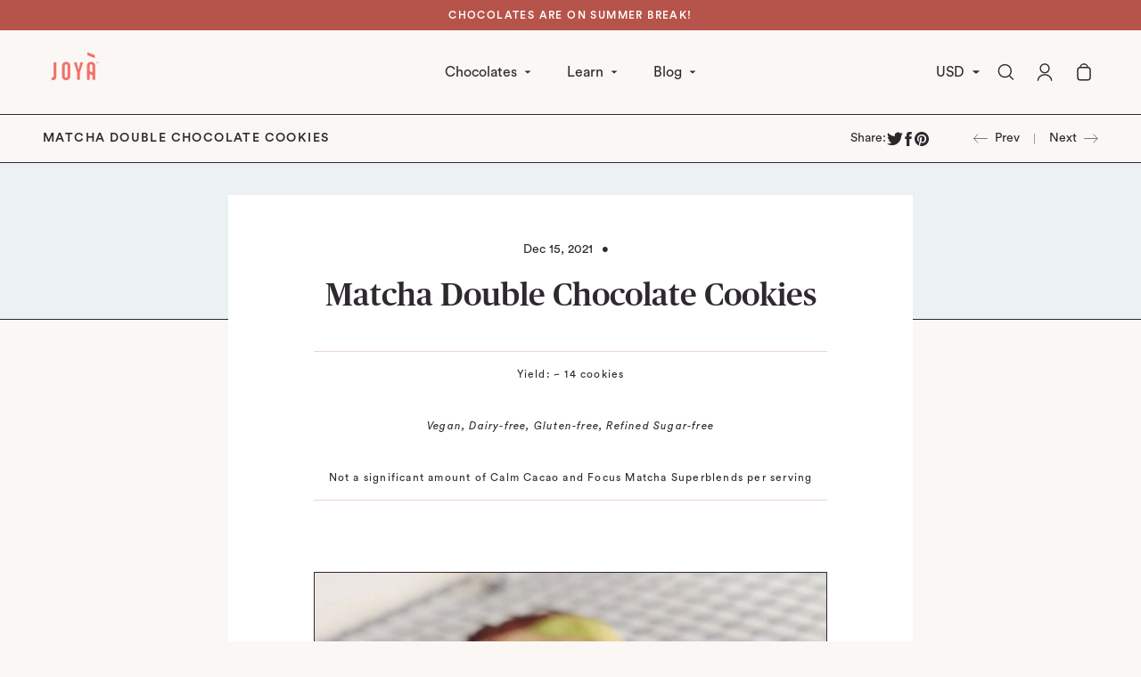

--- FILE ---
content_type: text/html; charset=utf-8
request_url: https://www.thejoyalife.com/blogs/recipes/matcha-double-chocolate-cookies
body_size: 66828
content:
<!doctype html>
<html class="no-js" lang="en">
  <head>
    <!-- Google Tag Manager -->
<script>(function(w,d,s,l,i){w[l]=w[l]||[];w[l].push({'gtm.start':
new Date().getTime(),event:'gtm.js'});var f=d.getElementsByTagName(s)[0],
j=d.createElement(s),dl=l!='dataLayer'?'&l='+l:'';j.async=true;j.src=
'https://www.googletagmanager.com/gtm.js?id='+i+dl;f.parentNode.insertBefore(j,f);
})(window,document,'script','dataLayer','GTM-NKZ74SX');</script>
<!-- End Google Tag Manager -->


    <meta charset="utf-8">
    <meta http-equiv="X-UA-Compatible" content="IE=edge">
    <meta name="viewport" content="width=device-width,initial-scale=1">
    <meta name="theme-color" content="">
    <link rel="canonical" href="https://www.thejoyalife.com/blogs/recipes/matcha-double-chocolate-cookies">
    <meta name="format-detection" content="telephone=no">

    
  <link rel="icon" type="image/png" sizes="64x64" href="//www.thejoyalife.com/cdn/shop/files/cropped-favicon-270x270_66e3bf12-29ff-43cc-a7fd-eb10be5a5fc5_64x64.png?v=1613539571">
  <link rel="icon" type="image/png" sizes="32x32" href="//www.thejoyalife.com/cdn/shop/files/cropped-favicon-270x270_66e3bf12-29ff-43cc-a7fd-eb10be5a5fc5_32x32.png?v=1613539571">
  <link rel="icon" type="image/png" sizes="16x16" href="//www.thejoyalife.com/cdn/shop/files/cropped-favicon-270x270_66e3bf12-29ff-43cc-a7fd-eb10be5a5fc5_16x16.png?v=1613539571">





    <title>Matcha Double Chocolate Cookies
&ndash; JOYÀ</title>

<meta name="description" content="Gluten-free and refined sugar-free Matcha Double Chocolate Cookie recipe. Featuring JOYÀ&#39;s Focus and Calm Functional Superblends with Cacao, Matcha and adaptogenic and functional ingredients like Reishi and Lion&#39;s Mane mushroom, Ashwagandha and Maca. Dipped in melted Functional Chocolate.">


<meta property="og:site_name" content="JOYÀ">
<meta property="og:url" content="https://www.thejoyalife.com/blogs/recipes/matcha-double-chocolate-cookies">
<meta property="og:title" content="Matcha Double Chocolate Cookies">
<meta property="og:type" content="article">
<meta property="og:description" content="Aside from the chewy yet crumbly goodness of a cookie, these Matcha Double Chocolate Cookies are packed with ingredients to help satisfy and fuel your day, featuring not one but two of our Superblends: Focus Matcha and Calm Cacao."><meta property="og:image" content="http://www.thejoyalife.com/cdn/shop/articles/Matcha_Double_Chocolate_Cookies_2_Dec_2021_1950cc7c-2f4f-429e-903f-1ed004b86c95.jpg?v=1639431024">
      <meta property="og:image:secure_url" content="https://www.thejoyalife.com/cdn/shop/articles/Matcha_Double_Chocolate_Cookies_2_Dec_2021_1950cc7c-2f4f-429e-903f-1ed004b86c95.jpg?v=1639431024">
      <meta property="og:image:width" content="2013">
      <meta property="og:image:height" content="2011">
      <meta property="og:image:alt" content="Matcha Double Chocolate Cookies">

<meta name="twitter:site" content="@">
<meta name="twitter:card" content="summary_large_image">
<meta name="twitter:title" content="Matcha Double Chocolate Cookies">
<meta name="twitter:description" content="Aside from the chewy yet crumbly goodness of a cookie, these Matcha Double Chocolate Cookies are packed with ingredients to help satisfy and fuel your day, featuring not one but two of our Superblends: Focus Matcha and Calm Cacao.">


    <script>
      document.documentElement.className =
        document.documentElement.className.replace('no-js', '');
    </script>
    <script>
  window.theme = {
    routes: {
      recommendations: "\/recommendations\/products",
    },
    strings: {
      product: {
        addToCart: "Add",
        soldOut: "Sold Out",
      },
      customer: {
        addresses: {
          deleteConfirm: "Are you sure you want to delete this address?",
        },
      },
    },
    moneyFormat: "${{amount}}",};
</script>

    <script>
  window.pixelThemeSettings = {
    product: {
      removeInvalidVariants: false,
      disableUnavailableVariants: true,
    },
  };
</script>


    


  <link href="//www.thejoyalife.com/cdn/shop/t/114/assets/dist__styles-619c3d64.css" rel="stylesheet" type="text/css" media="all" />


    


  <script src="//www.thejoyalife.com/cdn/shop/t/114/assets/dist__theme-633c073f.js" type="module" crossorigin="anonymous"></script>



    <script>window.performance && window.performance.mark && window.performance.mark('shopify.content_for_header.start');</script><meta name="google-site-verification" content="z2VFJHX9_S7IyJlNTJUqX8jXd-SExNnUbK9yxIN4s9U">
<meta name="google-site-verification" content="4nPzKmIwciyaydmwpkMqibmsLbIDIdlFNBZrji6D3WI">
<meta name="facebook-domain-verification" content="ko2petm8oepjey28376m8vg3zg902m">
<meta name="google-site-verification" content="Viqb0m8PoNjH11YIK_l29K2Mf0jy5_MntREJHhszNSM">
<meta id="shopify-digital-wallet" name="shopify-digital-wallet" content="/19021299776/digital_wallets/dialog">
<meta name="shopify-checkout-api-token" content="7cd3ca284ecd54e723fcecb61ad16395">
<meta id="in-context-paypal-metadata" data-shop-id="19021299776" data-venmo-supported="false" data-environment="production" data-locale="en_US" data-paypal-v4="true" data-currency="USD">
<link rel="alternate" type="application/atom+xml" title="Feed" href="/blogs/recipes.atom" />
<link rel="alternate" hreflang="x-default" href="https://www.thejoyalife.com/blogs/recipes/matcha-double-chocolate-cookies">
<link rel="alternate" hreflang="en" href="https://www.thejoyalife.com/blogs/recipes/matcha-double-chocolate-cookies">
<link rel="alternate" hreflang="en-CA" href="https://www.thejoyalife.com/en-ca/blogs/recipes/matcha-double-chocolate-cookies">
<script async="async" src="/checkouts/internal/preloads.js?locale=en-US"></script>
<link rel="preconnect" href="https://shop.app" crossorigin="anonymous">
<script async="async" src="https://shop.app/checkouts/internal/preloads.js?locale=en-US&shop_id=19021299776" crossorigin="anonymous"></script>
<script id="apple-pay-shop-capabilities" type="application/json">{"shopId":19021299776,"countryCode":"CA","currencyCode":"USD","merchantCapabilities":["supports3DS"],"merchantId":"gid:\/\/shopify\/Shop\/19021299776","merchantName":"JOYÀ","requiredBillingContactFields":["postalAddress","email"],"requiredShippingContactFields":["postalAddress","email"],"shippingType":"shipping","supportedNetworks":["visa","masterCard","amex","discover","jcb"],"total":{"type":"pending","label":"JOYÀ","amount":"1.00"},"shopifyPaymentsEnabled":true,"supportsSubscriptions":true}</script>
<script id="shopify-features" type="application/json">{"accessToken":"7cd3ca284ecd54e723fcecb61ad16395","betas":["rich-media-storefront-analytics"],"domain":"www.thejoyalife.com","predictiveSearch":true,"shopId":19021299776,"locale":"en"}</script>
<script>var Shopify = Shopify || {};
Shopify.shop = "joyasandbox.myshopify.com";
Shopify.locale = "en";
Shopify.currency = {"active":"USD","rate":"1.0"};
Shopify.country = "US";
Shopify.theme = {"name":"JOYÀ v1.1.5 - Localization in Header","id":138389782767,"schema_name":"Skeleton theme","schema_version":"1.2.0","theme_store_id":null,"role":"main"};
Shopify.theme.handle = "null";
Shopify.theme.style = {"id":null,"handle":null};
Shopify.cdnHost = "www.thejoyalife.com/cdn";
Shopify.routes = Shopify.routes || {};
Shopify.routes.root = "/";</script>
<script type="module">!function(o){(o.Shopify=o.Shopify||{}).modules=!0}(window);</script>
<script>!function(o){function n(){var o=[];function n(){o.push(Array.prototype.slice.apply(arguments))}return n.q=o,n}var t=o.Shopify=o.Shopify||{};t.loadFeatures=n(),t.autoloadFeatures=n()}(window);</script>
<script>
  window.ShopifyPay = window.ShopifyPay || {};
  window.ShopifyPay.apiHost = "shop.app\/pay";
  window.ShopifyPay.redirectState = null;
</script>
<script id="shop-js-analytics" type="application/json">{"pageType":"article"}</script>
<script defer="defer" async type="module" src="//www.thejoyalife.com/cdn/shopifycloud/shop-js/modules/v2/client.init-shop-cart-sync_WVOgQShq.en.esm.js"></script>
<script defer="defer" async type="module" src="//www.thejoyalife.com/cdn/shopifycloud/shop-js/modules/v2/chunk.common_C_13GLB1.esm.js"></script>
<script defer="defer" async type="module" src="//www.thejoyalife.com/cdn/shopifycloud/shop-js/modules/v2/chunk.modal_CLfMGd0m.esm.js"></script>
<script type="module">
  await import("//www.thejoyalife.com/cdn/shopifycloud/shop-js/modules/v2/client.init-shop-cart-sync_WVOgQShq.en.esm.js");
await import("//www.thejoyalife.com/cdn/shopifycloud/shop-js/modules/v2/chunk.common_C_13GLB1.esm.js");
await import("//www.thejoyalife.com/cdn/shopifycloud/shop-js/modules/v2/chunk.modal_CLfMGd0m.esm.js");

  window.Shopify.SignInWithShop?.initShopCartSync?.({"fedCMEnabled":true,"windoidEnabled":true});

</script>
<script>
  window.Shopify = window.Shopify || {};
  if (!window.Shopify.featureAssets) window.Shopify.featureAssets = {};
  window.Shopify.featureAssets['shop-js'] = {"shop-cart-sync":["modules/v2/client.shop-cart-sync_DuR37GeY.en.esm.js","modules/v2/chunk.common_C_13GLB1.esm.js","modules/v2/chunk.modal_CLfMGd0m.esm.js"],"init-fed-cm":["modules/v2/client.init-fed-cm_BucUoe6W.en.esm.js","modules/v2/chunk.common_C_13GLB1.esm.js","modules/v2/chunk.modal_CLfMGd0m.esm.js"],"shop-toast-manager":["modules/v2/client.shop-toast-manager_B0JfrpKj.en.esm.js","modules/v2/chunk.common_C_13GLB1.esm.js","modules/v2/chunk.modal_CLfMGd0m.esm.js"],"init-shop-cart-sync":["modules/v2/client.init-shop-cart-sync_WVOgQShq.en.esm.js","modules/v2/chunk.common_C_13GLB1.esm.js","modules/v2/chunk.modal_CLfMGd0m.esm.js"],"shop-button":["modules/v2/client.shop-button_B_U3bv27.en.esm.js","modules/v2/chunk.common_C_13GLB1.esm.js","modules/v2/chunk.modal_CLfMGd0m.esm.js"],"init-windoid":["modules/v2/client.init-windoid_DuP9q_di.en.esm.js","modules/v2/chunk.common_C_13GLB1.esm.js","modules/v2/chunk.modal_CLfMGd0m.esm.js"],"shop-cash-offers":["modules/v2/client.shop-cash-offers_BmULhtno.en.esm.js","modules/v2/chunk.common_C_13GLB1.esm.js","modules/v2/chunk.modal_CLfMGd0m.esm.js"],"pay-button":["modules/v2/client.pay-button_CrPSEbOK.en.esm.js","modules/v2/chunk.common_C_13GLB1.esm.js","modules/v2/chunk.modal_CLfMGd0m.esm.js"],"init-customer-accounts":["modules/v2/client.init-customer-accounts_jNk9cPYQ.en.esm.js","modules/v2/client.shop-login-button_DJ5ldayH.en.esm.js","modules/v2/chunk.common_C_13GLB1.esm.js","modules/v2/chunk.modal_CLfMGd0m.esm.js"],"avatar":["modules/v2/client.avatar_BTnouDA3.en.esm.js"],"checkout-modal":["modules/v2/client.checkout-modal_pBPyh9w8.en.esm.js","modules/v2/chunk.common_C_13GLB1.esm.js","modules/v2/chunk.modal_CLfMGd0m.esm.js"],"init-shop-for-new-customer-accounts":["modules/v2/client.init-shop-for-new-customer-accounts_BUoCy7a5.en.esm.js","modules/v2/client.shop-login-button_DJ5ldayH.en.esm.js","modules/v2/chunk.common_C_13GLB1.esm.js","modules/v2/chunk.modal_CLfMGd0m.esm.js"],"init-customer-accounts-sign-up":["modules/v2/client.init-customer-accounts-sign-up_CnczCz9H.en.esm.js","modules/v2/client.shop-login-button_DJ5ldayH.en.esm.js","modules/v2/chunk.common_C_13GLB1.esm.js","modules/v2/chunk.modal_CLfMGd0m.esm.js"],"init-shop-email-lookup-coordinator":["modules/v2/client.init-shop-email-lookup-coordinator_CzjY5t9o.en.esm.js","modules/v2/chunk.common_C_13GLB1.esm.js","modules/v2/chunk.modal_CLfMGd0m.esm.js"],"shop-follow-button":["modules/v2/client.shop-follow-button_CsYC63q7.en.esm.js","modules/v2/chunk.common_C_13GLB1.esm.js","modules/v2/chunk.modal_CLfMGd0m.esm.js"],"shop-login-button":["modules/v2/client.shop-login-button_DJ5ldayH.en.esm.js","modules/v2/chunk.common_C_13GLB1.esm.js","modules/v2/chunk.modal_CLfMGd0m.esm.js"],"shop-login":["modules/v2/client.shop-login_B9ccPdmx.en.esm.js","modules/v2/chunk.common_C_13GLB1.esm.js","modules/v2/chunk.modal_CLfMGd0m.esm.js"],"lead-capture":["modules/v2/client.lead-capture_D0K_KgYb.en.esm.js","modules/v2/chunk.common_C_13GLB1.esm.js","modules/v2/chunk.modal_CLfMGd0m.esm.js"],"payment-terms":["modules/v2/client.payment-terms_BWmiNN46.en.esm.js","modules/v2/chunk.common_C_13GLB1.esm.js","modules/v2/chunk.modal_CLfMGd0m.esm.js"]};
</script>
<script>(function() {
  var isLoaded = false;
  function asyncLoad() {
    if (isLoaded) return;
    isLoaded = true;
    var urls = ["https:\/\/cdn.getcarro.com\/script-tags\/all\/nb-101920173500.js?shop=joyasandbox.myshopify.com"];
    for (var i = 0; i < urls.length; i++) {
      var s = document.createElement('script');
      s.type = 'text/javascript';
      s.async = true;
      s.src = urls[i];
      var x = document.getElementsByTagName('script')[0];
      x.parentNode.insertBefore(s, x);
    }
  };
  if(window.attachEvent) {
    window.attachEvent('onload', asyncLoad);
  } else {
    window.addEventListener('load', asyncLoad, false);
  }
})();</script>
<script id="__st">var __st={"a":19021299776,"offset":-18000,"reqid":"349162ac-acd5-4f8f-a992-66f3d134c67b-1769568071","pageurl":"www.thejoyalife.com\/blogs\/recipes\/matcha-double-chocolate-cookies","s":"articles-586804461807","u":"53852008c724","p":"article","rtyp":"article","rid":586804461807};</script>
<script>window.ShopifyPaypalV4VisibilityTracking = true;</script>
<script id="captcha-bootstrap">!function(){'use strict';const t='contact',e='account',n='new_comment',o=[[t,t],['blogs',n],['comments',n],[t,'customer']],c=[[e,'customer_login'],[e,'guest_login'],[e,'recover_customer_password'],[e,'create_customer']],r=t=>t.map((([t,e])=>`form[action*='/${t}']:not([data-nocaptcha='true']) input[name='form_type'][value='${e}']`)).join(','),a=t=>()=>t?[...document.querySelectorAll(t)].map((t=>t.form)):[];function s(){const t=[...o],e=r(t);return a(e)}const i='password',u='form_key',d=['recaptcha-v3-token','g-recaptcha-response','h-captcha-response',i],f=()=>{try{return window.sessionStorage}catch{return}},m='__shopify_v',_=t=>t.elements[u];function p(t,e,n=!1){try{const o=window.sessionStorage,c=JSON.parse(o.getItem(e)),{data:r}=function(t){const{data:e,action:n}=t;return t[m]||n?{data:e,action:n}:{data:t,action:n}}(c);for(const[e,n]of Object.entries(r))t.elements[e]&&(t.elements[e].value=n);n&&o.removeItem(e)}catch(o){console.error('form repopulation failed',{error:o})}}const l='form_type',E='cptcha';function T(t){t.dataset[E]=!0}const w=window,h=w.document,L='Shopify',v='ce_forms',y='captcha';let A=!1;((t,e)=>{const n=(g='f06e6c50-85a8-45c8-87d0-21a2b65856fe',I='https://cdn.shopify.com/shopifycloud/storefront-forms-hcaptcha/ce_storefront_forms_captcha_hcaptcha.v1.5.2.iife.js',D={infoText:'Protected by hCaptcha',privacyText:'Privacy',termsText:'Terms'},(t,e,n)=>{const o=w[L][v],c=o.bindForm;if(c)return c(t,g,e,D).then(n);var r;o.q.push([[t,g,e,D],n]),r=I,A||(h.body.append(Object.assign(h.createElement('script'),{id:'captcha-provider',async:!0,src:r})),A=!0)});var g,I,D;w[L]=w[L]||{},w[L][v]=w[L][v]||{},w[L][v].q=[],w[L][y]=w[L][y]||{},w[L][y].protect=function(t,e){n(t,void 0,e),T(t)},Object.freeze(w[L][y]),function(t,e,n,w,h,L){const[v,y,A,g]=function(t,e,n){const i=e?o:[],u=t?c:[],d=[...i,...u],f=r(d),m=r(i),_=r(d.filter((([t,e])=>n.includes(e))));return[a(f),a(m),a(_),s()]}(w,h,L),I=t=>{const e=t.target;return e instanceof HTMLFormElement?e:e&&e.form},D=t=>v().includes(t);t.addEventListener('submit',(t=>{const e=I(t);if(!e)return;const n=D(e)&&!e.dataset.hcaptchaBound&&!e.dataset.recaptchaBound,o=_(e),c=g().includes(e)&&(!o||!o.value);(n||c)&&t.preventDefault(),c&&!n&&(function(t){try{if(!f())return;!function(t){const e=f();if(!e)return;const n=_(t);if(!n)return;const o=n.value;o&&e.removeItem(o)}(t);const e=Array.from(Array(32),(()=>Math.random().toString(36)[2])).join('');!function(t,e){_(t)||t.append(Object.assign(document.createElement('input'),{type:'hidden',name:u})),t.elements[u].value=e}(t,e),function(t,e){const n=f();if(!n)return;const o=[...t.querySelectorAll(`input[type='${i}']`)].map((({name:t})=>t)),c=[...d,...o],r={};for(const[a,s]of new FormData(t).entries())c.includes(a)||(r[a]=s);n.setItem(e,JSON.stringify({[m]:1,action:t.action,data:r}))}(t,e)}catch(e){console.error('failed to persist form',e)}}(e),e.submit())}));const S=(t,e)=>{t&&!t.dataset[E]&&(n(t,e.some((e=>e===t))),T(t))};for(const o of['focusin','change'])t.addEventListener(o,(t=>{const e=I(t);D(e)&&S(e,y())}));const B=e.get('form_key'),M=e.get(l),P=B&&M;t.addEventListener('DOMContentLoaded',(()=>{const t=y();if(P)for(const e of t)e.elements[l].value===M&&p(e,B);[...new Set([...A(),...v().filter((t=>'true'===t.dataset.shopifyCaptcha))])].forEach((e=>S(e,t)))}))}(h,new URLSearchParams(w.location.search),n,t,e,['guest_login'])})(!0,!0)}();</script>
<script integrity="sha256-4kQ18oKyAcykRKYeNunJcIwy7WH5gtpwJnB7kiuLZ1E=" data-source-attribution="shopify.loadfeatures" defer="defer" src="//www.thejoyalife.com/cdn/shopifycloud/storefront/assets/storefront/load_feature-a0a9edcb.js" crossorigin="anonymous"></script>
<script crossorigin="anonymous" defer="defer" src="//www.thejoyalife.com/cdn/shopifycloud/storefront/assets/shopify_pay/storefront-65b4c6d7.js?v=20250812"></script>
<script data-source-attribution="shopify.dynamic_checkout.dynamic.init">var Shopify=Shopify||{};Shopify.PaymentButton=Shopify.PaymentButton||{isStorefrontPortableWallets:!0,init:function(){window.Shopify.PaymentButton.init=function(){};var t=document.createElement("script");t.src="https://www.thejoyalife.com/cdn/shopifycloud/portable-wallets/latest/portable-wallets.en.js",t.type="module",document.head.appendChild(t)}};
</script>
<script data-source-attribution="shopify.dynamic_checkout.buyer_consent">
  function portableWalletsHideBuyerConsent(e){var t=document.getElementById("shopify-buyer-consent"),n=document.getElementById("shopify-subscription-policy-button");t&&n&&(t.classList.add("hidden"),t.setAttribute("aria-hidden","true"),n.removeEventListener("click",e))}function portableWalletsShowBuyerConsent(e){var t=document.getElementById("shopify-buyer-consent"),n=document.getElementById("shopify-subscription-policy-button");t&&n&&(t.classList.remove("hidden"),t.removeAttribute("aria-hidden"),n.addEventListener("click",e))}window.Shopify?.PaymentButton&&(window.Shopify.PaymentButton.hideBuyerConsent=portableWalletsHideBuyerConsent,window.Shopify.PaymentButton.showBuyerConsent=portableWalletsShowBuyerConsent);
</script>
<script data-source-attribution="shopify.dynamic_checkout.cart.bootstrap">document.addEventListener("DOMContentLoaded",(function(){function t(){return document.querySelector("shopify-accelerated-checkout-cart, shopify-accelerated-checkout")}if(t())Shopify.PaymentButton.init();else{new MutationObserver((function(e,n){t()&&(Shopify.PaymentButton.init(),n.disconnect())})).observe(document.body,{childList:!0,subtree:!0})}}));
</script>
<link id="shopify-accelerated-checkout-styles" rel="stylesheet" media="screen" href="https://www.thejoyalife.com/cdn/shopifycloud/portable-wallets/latest/accelerated-checkout-backwards-compat.css" crossorigin="anonymous">
<style id="shopify-accelerated-checkout-cart">
        #shopify-buyer-consent {
  margin-top: 1em;
  display: inline-block;
  width: 100%;
}

#shopify-buyer-consent.hidden {
  display: none;
}

#shopify-subscription-policy-button {
  background: none;
  border: none;
  padding: 0;
  text-decoration: underline;
  font-size: inherit;
  cursor: pointer;
}

#shopify-subscription-policy-button::before {
  box-shadow: none;
}

      </style>

<script>window.performance && window.performance.mark && window.performance.mark('shopify.content_for_header.end');</script>

    <meta
      name="facebook-domain-verification"
      content="snpk63vgf4fu07ldy4gigr80ovcrd9"
    >
    <meta name="p:domain_verify" content="7063fafe77d007b75e49ae5b9fa38376">

    
    
    
      
<script>
    var TRANSLATIONS = {
        en: {
            translation: {
                titles: {
                    return_to_account: "Return to account details",
                    subscription: "Subscription",
                    subscriptions: "Subscriptions",
                    loading: "Loading...",
                    cancel: "Cancel",
                    save: "Save",
                    continue: "Continue",
                    pause: "Pause",
                    edit: "Edit",
                    my_subscriptions: "My Subscriptions",
                    frequency: "Frequency",
                    next_order: "Next Order",
                    confirm: "Confirm",
                    remove: "Remove",
                    description: "Description",
                    add: "Add",
                },
                email_gate: {
                    no_subs: "You don&#39;t have any subscriptions yet",
                    check_email: "Check your email to access your subscriptions, {{email}}",
                    cta_access_link: "Email me an access link",
                },
                subscriptions: {
                    error: "There was an error loading your subscriptions",
                    no_subs: "You don&#39;t have any subscriptions yet",
                    link_to_account: "Return to Account Details",
                },
                subscription: {
                    fetch_error: "There was an error fetching the detail subscription",
                    auth_error: "There was authorization error, please login again",
                    plan: "Plan",
                    active: "Active",
                    activate: "Activate",
                    pause: "Pause",
                    paused: "Paused",
                    cancel: "Cancel",
                    cancelled: "Cancelled",
                    shipment_info: "Shipment info",
                    update_shipping: "Update shipping",
                    payment_method: "Payment method",
                    pay_pal_payment_method: "PayPal",
                    ending_in: "ending in",
                    expires: "Expires",
                    add_phone: "Enter a phone number",
                    add_name: "Enter your name",
                    add_lastName: "Enter your last name",
                    billing_attepts: "Billing Attempts",
                    percentage_dynamic_discount: "{{discount}} % off",
                    fixed_amount_dynamic_discount: "{{discount}} off",
                    then_dynamic_discount: " then {{discount}}",
                    orders_dynamic_discount: " for {{orderQty}} orders,",
                    billing_attepts_empty: "There are no billing attempts",
                    billing_attepts_error: "There was an error loading the billing attempts",
                    subs_details: "Subscription Details",
                    update_payment_btn: "Update payment",
                    cancel_prompt_title: "Canceling subscription cannot be undone. If you want to resume shipments, you will need to create a new order in the store.",
                    cancel_error: "There was an error trying to cancel your subscription",
                    no_payment_method_error: "Payment method missing from subscription.",
                    no_payment_method_error_add: "Please add a new card.",
                    new_payment_method_success: "Successfully updated the payment method.",
                    new_payment_method_error: "Unknown error adding your payment method. Please try again.",
                    remove_line_error: "There was an error trying to remove the product",
                    remove_line_success: "Successfully removed the product",
                    ships_to: "Ships to",
                    update_payment_success: "An email was sent to {{email}} with a secure link to update payment information.",
                    update_payment_success_dunning: "An email was sent to {{email}} with a secure link to update payment information. After payment information is updated we will retry the order.",
                    update_payment_success_payment_error: "Unable to add payment method. An email was sent to {{email}} with a secure link to update payment.",
                    update_payment_error: "There was an error updating your payment information",
                    sales_tax: "Sales tax (if applicable) is not displayed because it is calculated with each new order.",
                    skip_billing_interval_prompt: "Are you sure you want to skip?",
                    skip_billing_interval_success: "Your next order has been rescheduled to {{date}}",
                    skip_billing_interval_error: "There was an error skipping your next order",
                    skip_until: "Skip until",
                    skip_next: "Skip next",
                    order_now: "Order now",
                    next_order_success: "Your next order has been rescheduled to {{date}}",
                    next_order_error: "There was an error setting the subscription&#39;s next order date.",
                    add_new_address: "Add new address",
                    address_update_success: "Address updated successfully",
                    address_update_failed: "We encountered an unknown error. Please try again.",
                    pause_subscription: "Pause subscription",
                    cancel_subscription: "Cancel subscription",
                    pause_disclaimer_date: "We will postpone your subscription. Your subscription will remain active, but you will not be charged until {{date}}. You can pause indefinitely or reschedule anytime.",
                    pause_disclaimer_indefinitely: "You will not be charged while your subscription is paused. Reactivate your subscription anytime in your account.",
                    pause_success: "Your subscription was paused successfully",
                    reactivate_btn: "Reactivate now",
                    reactivate: "Reactivate",
                    reactivate_success: "Your subscription has been successfully reactivated.",
                    reactivate_error: "Something went wrong while reactivating your subscription. Please try again",
                    frequency_days: "day(s)",
                    frequency_weeks: "week(s)",
                    frequency_months: "month(s)",
                    order_now_modal_body: "You will be charged {{amount}} and your shipment will go out as soon as possible.",
                    amount: "Amount",
                    frequency_update_success: "Delivery frequency updated to {{ frequency }}.",
                    frequency_update_error: "Unknown error. Delivery frequency could not be updated.",
                    customer_update_success: "Customer information has been updated",
                    customer_update_error: "Unknown error. Customer information could not be updated.",
                    customer_update_info: "Adding your phone number, you will receive free SMS with information about your next subscription, allowing you to skip it,or editing it through your phone",
                    verified_phone: "Phone verified",
                    not_verified_phone: "Phone not verified",
                    verify_phone: "Verify",
                    enter_code: "Enter the verification code",
                    verify_code_error: "There was an error verifying your phone number.",
                    verify_code_retry_error: "You have tried to verify your phone number too many times. Please, try it later.",
                    verify_code_success: "Phone number verified successfully",
                    code_received: "You must have received a confirmation code in the provided phone number.",
                    code_enter: "Please enter the code below to verify your phone number.",
                    code_send: "Send code",
                    qty: "Qty",
                    manage: "Manage",
                    your_next_order: "Your next order",
                    swap_product: "Swap products",
                    swap_product_cta: "Swap for another product...",
                    or: "Or",
                    update_variant: "Change selection",
                    update_bundle: "Update Box",
                    save: "Save {{percentage}}%",
                    failed_payment_message: "Failed payment with saved method. We will automatically retry payment.",
                    failed_payment_cta: "Update Payment method",
                    order_now_success: "Order placed successfully",
                    order_now_error: "Unknown error. Please try again.",
                    update_current_payment_method: "Update current payment method",
                    add_new_card: "Add new card",
                    delayed: "Delayed",
                    delayedNotification: "Subscription delayed due to inventory. Order will ship when item becomes available. To receive order more quickly, please update selection below.",
                    update_success: "Your subscription has been updated successfully.",
                    update_line_success: "Subscription updated. The order will ship out as soon as possible.",
                    update_error: "Something went wrong. Your subscription has not been changed.",
                },
                new_payment_method: {
                    title: "Enter payment method",
                    payment_info: "Payment information",
                    card_number: "Card number",
                    exp_date: "Exp date",
                    security_code: "CVV",
                    first_name: "First Name",
                    last_name: "Last Name",
                    billing_address: "Billing address",
                    address1: "Address",
                    address2: "Apartment, suite, etc. (optional)",
                    city: "City",
                    country: "Country/Region",
                    state: "State/Province",
                    zip: "Zip code",
                    phone: "Phone (optional)",
                },
                tables: {
                    ID: "ID",
                    status: "Status",
                    item: "Item",
                    created: "Created",
                    next_order: "Next Order",
                    skip: "Skip",
                    product: "Product",
                    quantity: "Quantity",
                    price: "Price",
                    total: "Total",
                    shipping: "Shipping",
                    originated: "Originated",
                    frequency: "Frequency",
                    phone: "Phone",
                    name: "Name",
                    lastName: "Last name",
                    date: "Date",
                    sold_out: "Sold out",
                    partial_inventory: "Partial inventory",
                    qty_sold_out: " • {{quantity}} sold out",
                    order_number: "Order Number",
                    subtotal: "Subtotal",
                    loading_fulfillments: "Loading...",
                    last_fulfillment: "Last fulfillment",
                    next_fulfillment: "Next fulfillment",
                    merchant_discount: "Discount",
                    one_time_discount_label: "(One-time)",
                    finite_discount_label: "({{times}} left)",
                },
                login: {
                    start_intro: "Enter your email address to get started",
                    welcome: "Welcome",
                    send_link: "We&#39;ll email you a secure link to sign in.",
                    email_address: "Email address",
                    continue: "Continue",
                    welcome_back: "Welcome back",
                    choose_login: "Choose how to login for",
                    send_secure_link: "Send me secure link",
                    login_password: "Login with password",
                    check_email: "Check your email for login link",
                    secure_email_sent: "We&#39;ve sent a secure email to {{email}}. The link expires in 24 hours.",
                    not_received: "Didn&#39;t receive it?",
                    new_link: "Send me a new link",
                    different_email: "Try different email",
                    no_subscriptions: "No subscriptions found",
                    invalid_email: "Invalid Email",
                    no_subscriptions_message: "We couldn&#39;t find any subscriptions associated with",
                },
                product_swap: {
                    title_select: "Choose replacement item",
                    title_confirm: "Confirm",
                    sold_out: "Sold out",
                    choose: "Choose",
                    back: "Back",
                    confirm: "Confirm",
                    save: "Save",
                    update: "Update",
                    original_item: "Original item",
                    replacement_item: "Replacement item",
                    update_success: "Successfully swapped items for the next order.",
                    update_error: "Something went wrong. Your subscription has not been changed.",
                },
                bundles: {
                    build_box: "Build your box",
                    of: "of",
                    back: "Back",
                    continue: "Continue",
                    add_cart: "Add to cart",
                    select_plan: "Select plan",
                    build_your_box: "Build your box",
                    addons: "Add-ons",
                    checkout: "Checkout",
                    edit_my_box: "Edit my box",
                    box_size: "Box size",
                    add_cart_error: "There was an error updating your cart.",
                    update_price: "Cost of the box has changed from {{prevBasePrice}} to {{basePrice}}",
                    update_success: "Box successfully updated",
                    update_error: "Something went wrong trying to update the box",
                    delivery_options: "Delivery options",
                    one_time_delivery: "One time",
                    additional_products: "Additional products",
                },
                addons: {
                    title: "Add Items",
                    selection_unavailable: "Selection unavailable",
                    success_added: "Successfully added items to your subscription.",
                    subtitle: "Add items to your upcoming order",
                    subscribe: "Subscribe",
                    select: "Add",
                    see_products: "See all products",
                    modal_title: "Add products to your next order",
                    save: "Save",
                    type: "Type",
                },
                sms: {
                    title: "Text updates",
                    enable: "Enable",
                    edit_phone: "Edit phone number",
                    enable_phone: "Enable text updates",
                    phone_placeholder: "Enter phone number",
                    enable_phone_text: "Text messages allow you to update subscriptions on the go. Message and. data rates may apply.",
                    phone: "Phone number",
                    invalid_phone: "Invalid phone number",
                    invalid_country: "Only US and CA phone numbers are supported.",
                    duplicated_phone_error: "Phone number already in use",
                },
                cancelModal: {
                    header: "Reason for cancelling",
                    neverMind: "Never mind",
                    back: "Back",
                    continue: "Continue",
                    continueWithCancellation: "Continue with cancellation",
                    continueCancel: "Continue cancel",
                    confirmCancellation: "Confirm cancellation",
                    error: "There was an unknown error",
                    tryAgain: "Try again.",
                    TOO_MUCH: "I have too much",
                    MOVING: "Moving to a new place",
                    COMPETITOR: "Switching to a competitor",
                    BUDGET: "Doesn’t fit my budget",
                    NOT_ENJOY: "I didn’t enjoy the product",
                    NO_NEED: "No longer need this",
                    TRAVELLING: "I’m traveling",
                    OTHER: "Other",
                    frequency: {
                        modalTitle: "Frequency update available",
                        title: "Update frequency instead of losing subscription",
                        subtitle: "By updating your delivery frequency, you can control how often you receive shipments.",
                        updateFrequency: "Update frequency",
                        formModalTitle: "Edit frequency",
                        formTitle: "You control how often your receive deliveries. Upcoming orders will be delivered on the frequency selected below.",
                        formDelivery: "Delivery every",
                        setFrequency: "Set frequency",
                    },
                    address: {
                        modalPromptTitle: "Address update available",
                        promptTitle: "Moving doesn’t have to mean cancellation",
                        promptSubtitle: "By updating your address, you have the option of keeping your subscription with you wherever you go!",
                        promptUpdateAddress: "Update address",
                        modalFormTitle: "Enter address",
                        noShippingOptions: "There are no shipping options available for that address.",
                        confirmModalTitle: "Shipping confirmation",
                        confirmTitle: "The price of shipping for your subscription will change from {{oldPrice}} to {{newPrice}} because your new address is in a different delivery zone.",
                        confirmAcceptShipping: "Accept shipping",
                        newAddress: "New address:",
                        oldAddress: "Old address:",
                    },
                    pause: {
                        header: "Pause available",
                        title: "Did you know you can pause instead?",
                        description: "Instead of cancelling, pausing your subscription allows you to keep billing and shipping details saved when you’re ready to reactivate your subscription.",
                        cta: "Pause subscription",
                        success: "Your subscription was paused successfully",
                    },
                    skip: {
                        header: "Skip available",
                        title: "You can skip or reschedule your next order",
                        description: "Keep your shipments coming once you’re back from your trip. Consider skipping or rescheduling instead of canceling.",
                        ctaReschedule: "Reschedule next order",
                        ctaSkip: "Skip next",
                        success: "Your next order has been rescheduled to {{date}}",
                    },
                    reschedule: {
                        header: "Schedule next order",
                        confirmReschedule: "Reschedule",
                        dateFormat: "mm/dd/yyyy",
                        inputLabel: "Next order",
                        description: "Your subscription will remain active, but we will postpone your subscription until the date you select below.",
                    },
                    confirm: {
                        header: "Translation missing: en.awtomatic.customer_portal.cancelModal.confirm.header",
                        modalTitle: "Additional feedback",
                        title: "Please provide additional feedback (optional)",
                        button: "Confirm cancellation",
                        success: "Subscription cancelled",
                    },
                },
                drawers: {
                    updateAddress: {
                        title: "Enter address",
                    },
                },
            },
        },
    };

    window.bundleapp = window.bundleapp || {};
    window.bundleapp.settings = {
        ...window.bundleapp.settings,
        translations: TRANSLATIONS,
    };
</script>

    
    

    

    

    

    <script>
      tolstoyAppKey = 'c948a952-e7a2-478c-a793-6ea55bfc26ce';
    </script>
    <script src="https://widget.gotolstoy.com/widget/widget.js" defer></script>

    <script type="application/ld+json">
      {
        "@context": "https://schema.org",
        "@type": "Corporation",
        "name": "JOYÁ",
        "url": "https://www.thejoyalife.com/",
        "logo": "https://cdn.shopify.com/s/files/1/0190/2129/9776/files/Joya-Logo-Horizontal-Red-R-Square_Padding.png?v=1684968478&width=70",
        "contactPoint": {
          "@type": "ContactPoint",
          "telephone": "+1-888-477-7387",
          "contactType": "customer service",
          "contactOption": "TollFree",
          "areaServed": ["US", "CA"],
          "availableLanguage": "en"
        },
        "sameAs": [
          "https://www.facebook.com/thejoyalife/",
          "https://www.instagram.com/thejoyalife/"
        ]
      }
    </script>
    <style>
    @media only screen and (min-width: 769px){
      div[data-tolstoy-element=tolstoy-carousel-container-b65noqbsmijrq]{
        display:none !important;
      }
    }
    
    @media only screen and (max-width: 768px){
      div[data-tolstoy-element=tolstoy-carousel-container-rlnrfh43bvks4]{
        display:none !important;
      }
    }
      
    </style>
  <!-- BEGIN app block: shopify://apps/klaviyo-email-marketing-sms/blocks/klaviyo-onsite-embed/2632fe16-c075-4321-a88b-50b567f42507 -->












  <script async src="https://static.klaviyo.com/onsite/js/NXXdUA/klaviyo.js?company_id=NXXdUA"></script>
  <script>!function(){if(!window.klaviyo){window._klOnsite=window._klOnsite||[];try{window.klaviyo=new Proxy({},{get:function(n,i){return"push"===i?function(){var n;(n=window._klOnsite).push.apply(n,arguments)}:function(){for(var n=arguments.length,o=new Array(n),w=0;w<n;w++)o[w]=arguments[w];var t="function"==typeof o[o.length-1]?o.pop():void 0,e=new Promise((function(n){window._klOnsite.push([i].concat(o,[function(i){t&&t(i),n(i)}]))}));return e}}})}catch(n){window.klaviyo=window.klaviyo||[],window.klaviyo.push=function(){var n;(n=window._klOnsite).push.apply(n,arguments)}}}}();</script>

  




  <script>
    window.klaviyoReviewsProductDesignMode = false
  </script>







<!-- END app block --><!-- BEGIN app block: shopify://apps/judge-me-reviews/blocks/judgeme_core/61ccd3b1-a9f2-4160-9fe9-4fec8413e5d8 --><!-- Start of Judge.me Core -->






<link rel="dns-prefetch" href="https://cdnwidget.judge.me">
<link rel="dns-prefetch" href="https://cdn.judge.me">
<link rel="dns-prefetch" href="https://cdn1.judge.me">
<link rel="dns-prefetch" href="https://api.judge.me">

<script data-cfasync='false' class='jdgm-settings-script'>window.jdgmSettings={"pagination":5,"disable_web_reviews":true,"badge_no_review_text":"No reviews","badge_n_reviews_text":"{{ n }} review/reviews","hide_badge_preview_if_no_reviews":true,"badge_hide_text":false,"enforce_center_preview_badge":false,"widget_title":"Customer Reviews","widget_open_form_text":"Write a review","widget_close_form_text":"Cancel review","widget_refresh_page_text":"Refresh page","widget_summary_text":"Based on {{ number_of_reviews }} review/reviews","widget_no_review_text":"Be the first to write a review","widget_name_field_text":"Display name","widget_verified_name_field_text":"Verified Name (public)","widget_name_placeholder_text":"Display name","widget_required_field_error_text":"This field is required.","widget_email_field_text":"Email address","widget_verified_email_field_text":"Verified Email (private, can not be edited)","widget_email_placeholder_text":"Your email address","widget_email_field_error_text":"Please enter a valid email address.","widget_rating_field_text":"Rating","widget_review_title_field_text":"Review Title","widget_review_title_placeholder_text":"Give your review a title","widget_review_body_field_text":"Review content","widget_review_body_placeholder_text":"Start writing here...","widget_pictures_field_text":"Picture/Video (optional)","widget_submit_review_text":"Submit Review","widget_submit_verified_review_text":"Submit Verified Review","widget_submit_success_msg_with_auto_publish":"Thank you! Please refresh the page in a few moments to see your review. You can remove or edit your review by logging into \u003ca href='https://judge.me/login' target='_blank' rel='nofollow noopener'\u003eJudge.me\u003c/a\u003e","widget_submit_success_msg_no_auto_publish":"Thank you! Your review will be published as soon as it is approved by the shop admin. You can remove or edit your review by logging into \u003ca href='https://judge.me/login' target='_blank' rel='nofollow noopener'\u003eJudge.me\u003c/a\u003e","widget_show_default_reviews_out_of_total_text":"Showing {{ n_reviews_shown }} out of {{ n_reviews }} reviews.","widget_show_all_link_text":"Show all","widget_show_less_link_text":"Show less","widget_author_said_text":"{{ reviewer_name }} said:","widget_days_text":"{{ n }} days ago","widget_weeks_text":"{{ n }} week/weeks ago","widget_months_text":"{{ n }} month/months ago","widget_years_text":"{{ n }} year/years ago","widget_yesterday_text":"Yesterday","widget_today_text":"Today","widget_replied_text":"\u003e\u003e {{ shop_name }} replied:","widget_read_more_text":"Read more","widget_reviewer_name_as_initial":"","widget_rating_filter_color":"#fbcd0a","widget_rating_filter_see_all_text":"See all reviews","widget_sorting_most_recent_text":"Most Recent","widget_sorting_highest_rating_text":"Highest Rating","widget_sorting_lowest_rating_text":"Lowest Rating","widget_sorting_with_pictures_text":"Only Pictures","widget_sorting_most_helpful_text":"Most Helpful","widget_open_question_form_text":"Ask a question","widget_reviews_subtab_text":"Reviews","widget_questions_subtab_text":"Questions","widget_question_label_text":"Question","widget_answer_label_text":"Answer","widget_question_placeholder_text":"Write your question here","widget_submit_question_text":"Submit Question","widget_question_submit_success_text":"Thank you for your question! We will notify you once it gets answered.","verified_badge_text":"Verified","verified_badge_bg_color":"","verified_badge_text_color":"","verified_badge_placement":"left-of-reviewer-name","widget_review_max_height":"","widget_hide_border":false,"widget_social_share":false,"widget_thumb":false,"widget_review_location_show":false,"widget_location_format":"","all_reviews_include_out_of_store_products":true,"all_reviews_out_of_store_text":"(out of store)","all_reviews_pagination":100,"all_reviews_product_name_prefix_text":"about","enable_review_pictures":true,"enable_question_anwser":false,"widget_theme":"default","review_date_format":"mm/dd/yyyy","default_sort_method":"most-recent","widget_product_reviews_subtab_text":"Product Reviews","widget_shop_reviews_subtab_text":"Shop Reviews","widget_other_products_reviews_text":"Reviews for other products","widget_store_reviews_subtab_text":"Store reviews","widget_no_store_reviews_text":"This store hasn't received any reviews yet","widget_web_restriction_product_reviews_text":"This product hasn't received any reviews yet","widget_no_items_text":"No items found","widget_show_more_text":"Show more","widget_write_a_store_review_text":"Write a Store Review","widget_other_languages_heading":"Reviews in Other Languages","widget_translate_review_text":"Translate review to {{ language }}","widget_translating_review_text":"Translating...","widget_show_original_translation_text":"Show original ({{ language }})","widget_translate_review_failed_text":"Review couldn't be translated.","widget_translate_review_retry_text":"Retry","widget_translate_review_try_again_later_text":"Try again later","show_product_url_for_grouped_product":false,"widget_sorting_pictures_first_text":"Pictures First","show_pictures_on_all_rev_page_mobile":false,"show_pictures_on_all_rev_page_desktop":false,"floating_tab_hide_mobile_install_preference":false,"floating_tab_button_name":"★ Reviews","floating_tab_title":"Let customers speak for us","floating_tab_button_color":"","floating_tab_button_background_color":"","floating_tab_url":"","floating_tab_url_enabled":false,"floating_tab_tab_style":"text","all_reviews_text_badge_text":"Customers rate us {{ shop.metafields.judgeme.all_reviews_rating | round: 1 }}/5 based on {{ shop.metafields.judgeme.all_reviews_count }} reviews.","all_reviews_text_badge_text_branded_style":"{{ shop.metafields.judgeme.all_reviews_rating | round: 1 }} out of 5 stars based on {{ shop.metafields.judgeme.all_reviews_count }} reviews","is_all_reviews_text_badge_a_link":false,"show_stars_for_all_reviews_text_badge":false,"all_reviews_text_badge_url":"","all_reviews_text_style":"branded","all_reviews_text_color_style":"judgeme_brand_color","all_reviews_text_color":"#108474","all_reviews_text_show_jm_brand":false,"featured_carousel_show_header":true,"featured_carousel_title":"Let customers speak for us","testimonials_carousel_title":"Customers are saying","videos_carousel_title":"Real customer stories","cards_carousel_title":"Customers are saying","featured_carousel_count_text":"from {{ n }} reviews","featured_carousel_add_link_to_all_reviews_page":false,"featured_carousel_url":"","featured_carousel_show_images":true,"featured_carousel_autoslide_interval":5,"featured_carousel_arrows_on_the_sides":false,"featured_carousel_height":250,"featured_carousel_width":80,"featured_carousel_image_size":0,"featured_carousel_image_height":250,"featured_carousel_arrow_color":"#eeeeee","verified_count_badge_style":"branded","verified_count_badge_orientation":"horizontal","verified_count_badge_color_style":"judgeme_brand_color","verified_count_badge_color":"#108474","is_verified_count_badge_a_link":false,"verified_count_badge_url":"","verified_count_badge_show_jm_brand":true,"widget_rating_preset_default":5,"widget_first_sub_tab":"product-reviews","widget_show_histogram":true,"widget_histogram_use_custom_color":false,"widget_pagination_use_custom_color":false,"widget_star_use_custom_color":false,"widget_verified_badge_use_custom_color":false,"widget_write_review_use_custom_color":false,"picture_reminder_submit_button":"Upload Pictures","enable_review_videos":false,"mute_video_by_default":false,"widget_sorting_videos_first_text":"Videos First","widget_review_pending_text":"Pending","featured_carousel_items_for_large_screen":3,"social_share_options_order":"Facebook,Twitter","remove_microdata_snippet":true,"disable_json_ld":false,"enable_json_ld_products":false,"preview_badge_show_question_text":false,"preview_badge_no_question_text":"No questions","preview_badge_n_question_text":"{{ number_of_questions }} question/questions","qa_badge_show_icon":false,"qa_badge_position":"same-row","remove_judgeme_branding":false,"widget_add_search_bar":false,"widget_search_bar_placeholder":"Search","widget_sorting_verified_only_text":"Verified only","featured_carousel_theme":"default","featured_carousel_show_rating":true,"featured_carousel_show_title":true,"featured_carousel_show_body":true,"featured_carousel_show_date":false,"featured_carousel_show_reviewer":true,"featured_carousel_show_product":false,"featured_carousel_header_background_color":"#108474","featured_carousel_header_text_color":"#ffffff","featured_carousel_name_product_separator":"reviewed","featured_carousel_full_star_background":"#108474","featured_carousel_empty_star_background":"#dadada","featured_carousel_vertical_theme_background":"#f9fafb","featured_carousel_verified_badge_enable":true,"featured_carousel_verified_badge_color":"#108474","featured_carousel_border_style":"round","featured_carousel_review_line_length_limit":3,"featured_carousel_more_reviews_button_text":"Read more reviews","featured_carousel_view_product_button_text":"View product","all_reviews_page_load_reviews_on":"scroll","all_reviews_page_load_more_text":"Load More Reviews","disable_fb_tab_reviews":false,"enable_ajax_cdn_cache":false,"widget_advanced_speed_features":5,"widget_public_name_text":"displayed publicly like","default_reviewer_name":"John Smith","default_reviewer_name_has_non_latin":true,"widget_reviewer_anonymous":"Anonymous","medals_widget_title":"Judge.me Review Medals","medals_widget_background_color":"#f9fafb","medals_widget_position":"footer_all_pages","medals_widget_border_color":"#f9fafb","medals_widget_verified_text_position":"left","medals_widget_use_monochromatic_version":false,"medals_widget_elements_color":"#108474","show_reviewer_avatar":true,"widget_invalid_yt_video_url_error_text":"Not a YouTube video URL","widget_max_length_field_error_text":"Please enter no more than {0} characters.","widget_show_country_flag":false,"widget_show_collected_via_shop_app":true,"widget_verified_by_shop_badge_style":"light","widget_verified_by_shop_text":"Verified by Shop","widget_show_photo_gallery":false,"widget_load_with_code_splitting":true,"widget_ugc_install_preference":false,"widget_ugc_title":"Made by us, Shared by you","widget_ugc_subtitle":"Tag us to see your picture featured in our page","widget_ugc_arrows_color":"#ffffff","widget_ugc_primary_button_text":"Buy Now","widget_ugc_primary_button_background_color":"#108474","widget_ugc_primary_button_text_color":"#ffffff","widget_ugc_primary_button_border_width":"0","widget_ugc_primary_button_border_style":"none","widget_ugc_primary_button_border_color":"#108474","widget_ugc_primary_button_border_radius":"25","widget_ugc_secondary_button_text":"Load More","widget_ugc_secondary_button_background_color":"#ffffff","widget_ugc_secondary_button_text_color":"#108474","widget_ugc_secondary_button_border_width":"2","widget_ugc_secondary_button_border_style":"solid","widget_ugc_secondary_button_border_color":"#108474","widget_ugc_secondary_button_border_radius":"25","widget_ugc_reviews_button_text":"View Reviews","widget_ugc_reviews_button_background_color":"#ffffff","widget_ugc_reviews_button_text_color":"#108474","widget_ugc_reviews_button_border_width":"2","widget_ugc_reviews_button_border_style":"solid","widget_ugc_reviews_button_border_color":"#108474","widget_ugc_reviews_button_border_radius":"25","widget_ugc_reviews_button_link_to":"judgeme-reviews-page","widget_ugc_show_post_date":true,"widget_ugc_max_width":"800","widget_rating_metafield_value_type":true,"widget_primary_color":"#108474","widget_enable_secondary_color":false,"widget_secondary_color":"#edf5f5","widget_summary_average_rating_text":"{{ average_rating }} out of 5","widget_media_grid_title":"Customer photos \u0026 videos","widget_media_grid_see_more_text":"See more","widget_round_style":false,"widget_show_product_medals":true,"widget_verified_by_judgeme_text":"Verified by Judge.me","widget_show_store_medals":true,"widget_verified_by_judgeme_text_in_store_medals":"Verified by Judge.me","widget_media_field_exceed_quantity_message":"Sorry, we can only accept {{ max_media }} for one review.","widget_media_field_exceed_limit_message":"{{ file_name }} is too large, please select a {{ media_type }} less than {{ size_limit }}MB.","widget_review_submitted_text":"Review Submitted!","widget_question_submitted_text":"Question Submitted!","widget_close_form_text_question":"Cancel","widget_write_your_answer_here_text":"Write your answer here","widget_enabled_branded_link":true,"widget_show_collected_by_judgeme":false,"widget_reviewer_name_color":"","widget_write_review_text_color":"","widget_write_review_bg_color":"","widget_collected_by_judgeme_text":"collected by Judge.me","widget_pagination_type":"standard","widget_load_more_text":"Load More","widget_load_more_color":"#108474","widget_full_review_text":"Full Review","widget_read_more_reviews_text":"Read More Reviews","widget_read_questions_text":"Read Questions","widget_questions_and_answers_text":"Questions \u0026 Answers","widget_verified_by_text":"Verified by","widget_verified_text":"Verified","widget_number_of_reviews_text":"{{ number_of_reviews }} reviews","widget_back_button_text":"Back","widget_next_button_text":"Next","widget_custom_forms_filter_button":"Filters","custom_forms_style":"horizontal","widget_show_review_information":false,"how_reviews_are_collected":"How reviews are collected?","widget_show_review_keywords":false,"widget_gdpr_statement":"How we use your data: We'll only contact you about the review you left, and only if necessary. By submitting your review, you agree to Judge.me's \u003ca href='https://judge.me/terms' target='_blank' rel='nofollow noopener'\u003eterms\u003c/a\u003e, \u003ca href='https://judge.me/privacy' target='_blank' rel='nofollow noopener'\u003eprivacy\u003c/a\u003e and \u003ca href='https://judge.me/content-policy' target='_blank' rel='nofollow noopener'\u003econtent\u003c/a\u003e policies.","widget_multilingual_sorting_enabled":false,"widget_translate_review_content_enabled":false,"widget_translate_review_content_method":"manual","popup_widget_review_selection":"automatically_with_pictures","popup_widget_round_border_style":true,"popup_widget_show_title":true,"popup_widget_show_body":true,"popup_widget_show_reviewer":false,"popup_widget_show_product":true,"popup_widget_show_pictures":true,"popup_widget_use_review_picture":true,"popup_widget_show_on_home_page":true,"popup_widget_show_on_product_page":true,"popup_widget_show_on_collection_page":true,"popup_widget_show_on_cart_page":true,"popup_widget_position":"bottom_left","popup_widget_first_review_delay":5,"popup_widget_duration":5,"popup_widget_interval":5,"popup_widget_review_count":5,"popup_widget_hide_on_mobile":true,"review_snippet_widget_round_border_style":true,"review_snippet_widget_card_color":"#FFFFFF","review_snippet_widget_slider_arrows_background_color":"#FFFFFF","review_snippet_widget_slider_arrows_color":"#000000","review_snippet_widget_star_color":"#108474","show_product_variant":false,"all_reviews_product_variant_label_text":"Variant: ","widget_show_verified_branding":true,"widget_ai_summary_title":"Customers say","widget_ai_summary_disclaimer":"AI-powered review summary based on recent customer reviews","widget_show_ai_summary":false,"widget_show_ai_summary_bg":false,"widget_show_review_title_input":false,"redirect_reviewers_invited_via_email":"external_form","request_store_review_after_product_review":true,"request_review_other_products_in_order":false,"review_form_color_scheme":"default","review_form_corner_style":"square","review_form_star_color":{},"review_form_text_color":"#333333","review_form_background_color":"#ffffff","review_form_field_background_color":"#fafafa","review_form_button_color":{},"review_form_button_text_color":"#ffffff","review_form_modal_overlay_color":"#000000","review_content_screen_title_text":"How would you rate this product?","review_content_introduction_text":"We would love it if you would share a bit about your experience.","store_review_form_title_text":"How would you rate this store?","store_review_form_introduction_text":"We would love it if you would share a bit about your experience.","show_review_guidance_text":true,"one_star_review_guidance_text":"Poor","five_star_review_guidance_text":"Great","customer_information_screen_title_text":"About you","customer_information_introduction_text":"Please tell us more about you.","custom_questions_screen_title_text":"Your experience in more detail","custom_questions_introduction_text":"Here are a few questions to help us understand more about your experience.","review_submitted_screen_title_text":"Thanks for your review!","review_submitted_screen_thank_you_text":"We are processing it and it will appear on the store soon.","review_submitted_screen_email_verification_text":"Please confirm your email by clicking the link we just sent you. This helps us keep reviews authentic.","review_submitted_request_store_review_text":"Would you like to share your experience of shopping with us?","review_submitted_review_other_products_text":"Would you like to review these products?","store_review_screen_title_text":"Would you like to share your experience of shopping with us?","store_review_introduction_text":"We value your feedback and use it to improve. Please share any thoughts or suggestions you have.","reviewer_media_screen_title_picture_text":"Share a picture","reviewer_media_introduction_picture_text":"Upload a photo to support your review.","reviewer_media_screen_title_video_text":"Share a video","reviewer_media_introduction_video_text":"Upload a video to support your review.","reviewer_media_screen_title_picture_or_video_text":"Share a picture or video","reviewer_media_introduction_picture_or_video_text":"Upload a photo or video to support your review.","reviewer_media_youtube_url_text":"Paste your Youtube URL here","advanced_settings_next_step_button_text":"Next","advanced_settings_close_review_button_text":"Close","modal_write_review_flow":true,"write_review_flow_required_text":"Required","write_review_flow_privacy_message_text":"We respect your privacy.","write_review_flow_anonymous_text":"Post review as anonymous","write_review_flow_visibility_text":"This won't be visible to other customers.","write_review_flow_multiple_selection_help_text":"Select as many as you like","write_review_flow_single_selection_help_text":"Select one option","write_review_flow_required_field_error_text":"This field is required","write_review_flow_invalid_email_error_text":"Please enter a valid email address","write_review_flow_max_length_error_text":"Max. {{ max_length }} characters.","write_review_flow_media_upload_text":"\u003cb\u003eClick to upload\u003c/b\u003e or drag and drop","write_review_flow_gdpr_statement":"We'll only contact you about your review if necessary. By submitting your review, you agree to our \u003ca href='https://judge.me/terms' target='_blank' rel='nofollow noopener'\u003eterms and conditions\u003c/a\u003e and \u003ca href='https://judge.me/privacy' target='_blank' rel='nofollow noopener'\u003eprivacy policy\u003c/a\u003e.","rating_only_reviews_enabled":false,"show_negative_reviews_help_screen":false,"new_review_flow_help_screen_rating_threshold":3,"negative_review_resolution_screen_title_text":"Tell us more","negative_review_resolution_text":"Your experience matters to us. If there were issues with your purchase, we're here to help. Feel free to reach out to us, we'd love the opportunity to make things right.","negative_review_resolution_button_text":"Contact us","negative_review_resolution_proceed_with_review_text":"Leave a review","negative_review_resolution_subject":"Issue with purchase from {{ shop_name }}.{{ order_name }}","preview_badge_collection_page_install_status":false,"widget_review_custom_css":"","preview_badge_custom_css":"","preview_badge_stars_count":"5-stars","featured_carousel_custom_css":"","floating_tab_custom_css":"","all_reviews_widget_custom_css":"","medals_widget_custom_css":"","verified_badge_custom_css":"","all_reviews_text_custom_css":"","transparency_badges_collected_via_store_invite":false,"transparency_badges_from_another_provider":false,"transparency_badges_collected_from_store_visitor":false,"transparency_badges_collected_by_verified_review_provider":false,"transparency_badges_earned_reward":false,"transparency_badges_collected_via_store_invite_text":"Review collected via store invitation","transparency_badges_from_another_provider_text":"Review collected from another provider","transparency_badges_collected_from_store_visitor_text":"Review collected from a store visitor","transparency_badges_written_in_google_text":"Review written in Google","transparency_badges_written_in_etsy_text":"Review written in Etsy","transparency_badges_written_in_shop_app_text":"Review written in Shop App","transparency_badges_earned_reward_text":"Review earned a reward for future purchase","product_review_widget_per_page":10,"widget_store_review_label_text":"Review about the store","checkout_comment_extension_title_on_product_page":"Customer Comments","checkout_comment_extension_num_latest_comment_show":5,"checkout_comment_extension_format":"name_and_timestamp","checkout_comment_customer_name":"last_initial","checkout_comment_comment_notification":true,"preview_badge_collection_page_install_preference":false,"preview_badge_home_page_install_preference":false,"preview_badge_product_page_install_preference":false,"review_widget_install_preference":"","review_carousel_install_preference":false,"floating_reviews_tab_install_preference":"none","verified_reviews_count_badge_install_preference":false,"all_reviews_text_install_preference":false,"review_widget_best_location":false,"judgeme_medals_install_preference":false,"review_widget_revamp_enabled":false,"review_widget_qna_enabled":false,"review_widget_header_theme":"minimal","review_widget_widget_title_enabled":true,"review_widget_header_text_size":"medium","review_widget_header_text_weight":"regular","review_widget_average_rating_style":"compact","review_widget_bar_chart_enabled":true,"review_widget_bar_chart_type":"numbers","review_widget_bar_chart_style":"standard","review_widget_expanded_media_gallery_enabled":false,"review_widget_reviews_section_theme":"standard","review_widget_image_style":"thumbnails","review_widget_review_image_ratio":"square","review_widget_stars_size":"medium","review_widget_verified_badge":"standard_text","review_widget_review_title_text_size":"medium","review_widget_review_text_size":"medium","review_widget_review_text_length":"medium","review_widget_number_of_columns_desktop":3,"review_widget_carousel_transition_speed":5,"review_widget_custom_questions_answers_display":"always","review_widget_button_text_color":"#FFFFFF","review_widget_text_color":"#000000","review_widget_lighter_text_color":"#7B7B7B","review_widget_corner_styling":"soft","review_widget_review_word_singular":"review","review_widget_review_word_plural":"reviews","review_widget_voting_label":"Helpful?","review_widget_shop_reply_label":"Reply from {{ shop_name }}:","review_widget_filters_title":"Filters","qna_widget_question_word_singular":"Question","qna_widget_question_word_plural":"Questions","qna_widget_answer_reply_label":"Answer from {{ answerer_name }}:","qna_content_screen_title_text":"Ask a question about this product","qna_widget_question_required_field_error_text":"Please enter your question.","qna_widget_flow_gdpr_statement":"We'll only contact you about your question if necessary. By submitting your question, you agree to our \u003ca href='https://judge.me/terms' target='_blank' rel='nofollow noopener'\u003eterms and conditions\u003c/a\u003e and \u003ca href='https://judge.me/privacy' target='_blank' rel='nofollow noopener'\u003eprivacy policy\u003c/a\u003e.","qna_widget_question_submitted_text":"Thanks for your question!","qna_widget_close_form_text_question":"Close","qna_widget_question_submit_success_text":"We’ll notify you by email when your question is answered.","all_reviews_widget_v2025_enabled":false,"all_reviews_widget_v2025_header_theme":"default","all_reviews_widget_v2025_widget_title_enabled":true,"all_reviews_widget_v2025_header_text_size":"medium","all_reviews_widget_v2025_header_text_weight":"regular","all_reviews_widget_v2025_average_rating_style":"compact","all_reviews_widget_v2025_bar_chart_enabled":true,"all_reviews_widget_v2025_bar_chart_type":"numbers","all_reviews_widget_v2025_bar_chart_style":"standard","all_reviews_widget_v2025_expanded_media_gallery_enabled":false,"all_reviews_widget_v2025_show_store_medals":true,"all_reviews_widget_v2025_show_photo_gallery":true,"all_reviews_widget_v2025_show_review_keywords":false,"all_reviews_widget_v2025_show_ai_summary":false,"all_reviews_widget_v2025_show_ai_summary_bg":false,"all_reviews_widget_v2025_add_search_bar":false,"all_reviews_widget_v2025_default_sort_method":"most-recent","all_reviews_widget_v2025_reviews_per_page":10,"all_reviews_widget_v2025_reviews_section_theme":"default","all_reviews_widget_v2025_image_style":"thumbnails","all_reviews_widget_v2025_review_image_ratio":"square","all_reviews_widget_v2025_stars_size":"medium","all_reviews_widget_v2025_verified_badge":"bold_badge","all_reviews_widget_v2025_review_title_text_size":"medium","all_reviews_widget_v2025_review_text_size":"medium","all_reviews_widget_v2025_review_text_length":"medium","all_reviews_widget_v2025_number_of_columns_desktop":3,"all_reviews_widget_v2025_carousel_transition_speed":5,"all_reviews_widget_v2025_custom_questions_answers_display":"always","all_reviews_widget_v2025_show_product_variant":false,"all_reviews_widget_v2025_show_reviewer_avatar":true,"all_reviews_widget_v2025_reviewer_name_as_initial":"","all_reviews_widget_v2025_review_location_show":false,"all_reviews_widget_v2025_location_format":"","all_reviews_widget_v2025_show_country_flag":false,"all_reviews_widget_v2025_verified_by_shop_badge_style":"light","all_reviews_widget_v2025_social_share":false,"all_reviews_widget_v2025_social_share_options_order":"Facebook,Twitter,LinkedIn,Pinterest","all_reviews_widget_v2025_pagination_type":"standard","all_reviews_widget_v2025_button_text_color":"#FFFFFF","all_reviews_widget_v2025_text_color":"#000000","all_reviews_widget_v2025_lighter_text_color":"#7B7B7B","all_reviews_widget_v2025_corner_styling":"soft","all_reviews_widget_v2025_title":"Customer reviews","all_reviews_widget_v2025_ai_summary_title":"Customers say about this store","all_reviews_widget_v2025_no_review_text":"Be the first to write a review","platform":"shopify","branding_url":"https://app.judge.me/reviews","branding_text":"Powered by Judge.me","locale":"en","reply_name":"JOYÀ","widget_version":"3.0","footer":true,"autopublish":false,"review_dates":true,"enable_custom_form":false,"shop_locale":"en","enable_multi_locales_translations":false,"show_review_title_input":false,"review_verification_email_status":"always","can_be_branded":true,"reply_name_text":"JOYÀ"};</script> <style class='jdgm-settings-style'>﻿.jdgm-xx{left:0}:root{--jdgm-primary-color: #108474;--jdgm-secondary-color: rgba(16,132,116,0.1);--jdgm-star-color: #108474;--jdgm-write-review-text-color: white;--jdgm-write-review-bg-color: #108474;--jdgm-paginate-color: #108474;--jdgm-border-radius: 0;--jdgm-reviewer-name-color: #108474}.jdgm-histogram__bar-content{background-color:#108474}.jdgm-rev[data-verified-buyer=true] .jdgm-rev__icon.jdgm-rev__icon:after,.jdgm-rev__buyer-badge.jdgm-rev__buyer-badge{color:white;background-color:#108474}.jdgm-review-widget--small .jdgm-gallery.jdgm-gallery .jdgm-gallery__thumbnail-link:nth-child(8) .jdgm-gallery__thumbnail-wrapper.jdgm-gallery__thumbnail-wrapper:before{content:"See more"}@media only screen and (min-width: 768px){.jdgm-gallery.jdgm-gallery .jdgm-gallery__thumbnail-link:nth-child(8) .jdgm-gallery__thumbnail-wrapper.jdgm-gallery__thumbnail-wrapper:before{content:"See more"}}.jdgm-widget .jdgm-write-rev-link{display:none}.jdgm-widget .jdgm-rev-widg[data-number-of-reviews='0']{display:none}.jdgm-prev-badge[data-average-rating='0.00']{display:none !important}.jdgm-author-all-initials{display:none !important}.jdgm-author-last-initial{display:none !important}.jdgm-rev-widg__title{visibility:hidden}.jdgm-rev-widg__summary-text{visibility:hidden}.jdgm-prev-badge__text{visibility:hidden}.jdgm-rev__prod-link-prefix:before{content:'about'}.jdgm-rev__variant-label:before{content:'Variant: '}.jdgm-rev__out-of-store-text:before{content:'(out of store)'}@media only screen and (min-width: 768px){.jdgm-rev__pics .jdgm-rev_all-rev-page-picture-separator,.jdgm-rev__pics .jdgm-rev__product-picture{display:none}}@media only screen and (max-width: 768px){.jdgm-rev__pics .jdgm-rev_all-rev-page-picture-separator,.jdgm-rev__pics .jdgm-rev__product-picture{display:none}}.jdgm-preview-badge[data-template="product"]{display:none !important}.jdgm-preview-badge[data-template="collection"]{display:none !important}.jdgm-preview-badge[data-template="index"]{display:none !important}.jdgm-review-widget[data-from-snippet="true"]{display:none !important}.jdgm-verified-count-badget[data-from-snippet="true"]{display:none !important}.jdgm-carousel-wrapper[data-from-snippet="true"]{display:none !important}.jdgm-all-reviews-text[data-from-snippet="true"]{display:none !important}.jdgm-medals-section[data-from-snippet="true"]{display:none !important}.jdgm-ugc-media-wrapper[data-from-snippet="true"]{display:none !important}.jdgm-rev__transparency-badge[data-badge-type="review_collected_via_store_invitation"]{display:none !important}.jdgm-rev__transparency-badge[data-badge-type="review_collected_from_another_provider"]{display:none !important}.jdgm-rev__transparency-badge[data-badge-type="review_collected_from_store_visitor"]{display:none !important}.jdgm-rev__transparency-badge[data-badge-type="review_written_in_etsy"]{display:none !important}.jdgm-rev__transparency-badge[data-badge-type="review_written_in_google_business"]{display:none !important}.jdgm-rev__transparency-badge[data-badge-type="review_written_in_shop_app"]{display:none !important}.jdgm-rev__transparency-badge[data-badge-type="review_earned_for_future_purchase"]{display:none !important}.jdgm-review-snippet-widget .jdgm-rev-snippet-widget__cards-container .jdgm-rev-snippet-card{border-radius:8px;background:#fff}.jdgm-review-snippet-widget .jdgm-rev-snippet-widget__cards-container .jdgm-rev-snippet-card__rev-rating .jdgm-star{color:#108474}.jdgm-review-snippet-widget .jdgm-rev-snippet-widget__prev-btn,.jdgm-review-snippet-widget .jdgm-rev-snippet-widget__next-btn{border-radius:50%;background:#fff}.jdgm-review-snippet-widget .jdgm-rev-snippet-widget__prev-btn>svg,.jdgm-review-snippet-widget .jdgm-rev-snippet-widget__next-btn>svg{fill:#000}.jdgm-full-rev-modal.rev-snippet-widget .jm-mfp-container .jm-mfp-content,.jdgm-full-rev-modal.rev-snippet-widget .jm-mfp-container .jdgm-full-rev__icon,.jdgm-full-rev-modal.rev-snippet-widget .jm-mfp-container .jdgm-full-rev__pic-img,.jdgm-full-rev-modal.rev-snippet-widget .jm-mfp-container .jdgm-full-rev__reply{border-radius:8px}.jdgm-full-rev-modal.rev-snippet-widget .jm-mfp-container .jdgm-full-rev[data-verified-buyer="true"] .jdgm-full-rev__icon::after{border-radius:8px}.jdgm-full-rev-modal.rev-snippet-widget .jm-mfp-container .jdgm-full-rev .jdgm-rev__buyer-badge{border-radius:calc( 8px / 2 )}.jdgm-full-rev-modal.rev-snippet-widget .jm-mfp-container .jdgm-full-rev .jdgm-full-rev__replier::before{content:'JOYÀ'}.jdgm-full-rev-modal.rev-snippet-widget .jm-mfp-container .jdgm-full-rev .jdgm-full-rev__product-button{border-radius:calc( 8px * 6 )}
</style> <style class='jdgm-settings-style'></style>

  
  
  
  <style class='jdgm-miracle-styles'>
  @-webkit-keyframes jdgm-spin{0%{-webkit-transform:rotate(0deg);-ms-transform:rotate(0deg);transform:rotate(0deg)}100%{-webkit-transform:rotate(359deg);-ms-transform:rotate(359deg);transform:rotate(359deg)}}@keyframes jdgm-spin{0%{-webkit-transform:rotate(0deg);-ms-transform:rotate(0deg);transform:rotate(0deg)}100%{-webkit-transform:rotate(359deg);-ms-transform:rotate(359deg);transform:rotate(359deg)}}@font-face{font-family:'JudgemeStar';src:url("[data-uri]") format("woff");font-weight:normal;font-style:normal}.jdgm-star{font-family:'JudgemeStar';display:inline !important;text-decoration:none !important;padding:0 4px 0 0 !important;margin:0 !important;font-weight:bold;opacity:1;-webkit-font-smoothing:antialiased;-moz-osx-font-smoothing:grayscale}.jdgm-star:hover{opacity:1}.jdgm-star:last-of-type{padding:0 !important}.jdgm-star.jdgm--on:before{content:"\e000"}.jdgm-star.jdgm--off:before{content:"\e001"}.jdgm-star.jdgm--half:before{content:"\e002"}.jdgm-widget *{margin:0;line-height:1.4;-webkit-box-sizing:border-box;-moz-box-sizing:border-box;box-sizing:border-box;-webkit-overflow-scrolling:touch}.jdgm-hidden{display:none !important;visibility:hidden !important}.jdgm-temp-hidden{display:none}.jdgm-spinner{width:40px;height:40px;margin:auto;border-radius:50%;border-top:2px solid #eee;border-right:2px solid #eee;border-bottom:2px solid #eee;border-left:2px solid #ccc;-webkit-animation:jdgm-spin 0.8s infinite linear;animation:jdgm-spin 0.8s infinite linear}.jdgm-spinner:empty{display:block}.jdgm-prev-badge{display:block !important}

</style>


  
  
   


<script data-cfasync='false' class='jdgm-script'>
!function(e){window.jdgm=window.jdgm||{},jdgm.CDN_HOST="https://cdnwidget.judge.me/",jdgm.CDN_HOST_ALT="https://cdn2.judge.me/cdn/widget_frontend/",jdgm.API_HOST="https://api.judge.me/",jdgm.CDN_BASE_URL="https://cdn.shopify.com/extensions/019c009c-f7f7-7606-bb20-66f1d455d51b/judgeme-extensions-318/assets/",
jdgm.docReady=function(d){(e.attachEvent?"complete"===e.readyState:"loading"!==e.readyState)?
setTimeout(d,0):e.addEventListener("DOMContentLoaded",d)},jdgm.loadCSS=function(d,t,o,a){
!o&&jdgm.loadCSS.requestedUrls.indexOf(d)>=0||(jdgm.loadCSS.requestedUrls.push(d),
(a=e.createElement("link")).rel="stylesheet",a.class="jdgm-stylesheet",a.media="nope!",
a.href=d,a.onload=function(){this.media="all",t&&setTimeout(t)},e.body.appendChild(a))},
jdgm.loadCSS.requestedUrls=[],jdgm.loadJS=function(e,d){var t=new XMLHttpRequest;
t.onreadystatechange=function(){4===t.readyState&&(Function(t.response)(),d&&d(t.response))},
t.open("GET",e),t.onerror=function(){if(e.indexOf(jdgm.CDN_HOST)===0&&jdgm.CDN_HOST_ALT!==jdgm.CDN_HOST){var f=e.replace(jdgm.CDN_HOST,jdgm.CDN_HOST_ALT);jdgm.loadJS(f,d)}},t.send()},jdgm.docReady((function(){(window.jdgmLoadCSS||e.querySelectorAll(
".jdgm-widget, .jdgm-all-reviews-page").length>0)&&(jdgmSettings.widget_load_with_code_splitting?
parseFloat(jdgmSettings.widget_version)>=3?jdgm.loadCSS(jdgm.CDN_HOST+"widget_v3/base.css"):
jdgm.loadCSS(jdgm.CDN_HOST+"widget/base.css"):jdgm.loadCSS(jdgm.CDN_HOST+"shopify_v2.css"),
jdgm.loadJS(jdgm.CDN_HOST+"loa"+"der.js"))}))}(document);
</script>
<noscript><link rel="stylesheet" type="text/css" media="all" href="https://cdnwidget.judge.me/shopify_v2.css"></noscript>

<!-- BEGIN app snippet: theme_fix_tags --><script>
  (function() {
    var jdgmThemeFixes = {"138389782767":{"html":"","css":".jdgm-review-widget\n{ max-width: 80% !important; \n  margin: 0 auto !important; \n}\n","js":""}};
    if (!jdgmThemeFixes) return;
    var thisThemeFix = jdgmThemeFixes[Shopify.theme.id];
    if (!thisThemeFix) return;

    if (thisThemeFix.html) {
      document.addEventListener("DOMContentLoaded", function() {
        var htmlDiv = document.createElement('div');
        htmlDiv.classList.add('jdgm-theme-fix-html');
        htmlDiv.innerHTML = thisThemeFix.html;
        document.body.append(htmlDiv);
      });
    };

    if (thisThemeFix.css) {
      var styleTag = document.createElement('style');
      styleTag.classList.add('jdgm-theme-fix-style');
      styleTag.innerHTML = thisThemeFix.css;
      document.head.append(styleTag);
    };

    if (thisThemeFix.js) {
      var scriptTag = document.createElement('script');
      scriptTag.classList.add('jdgm-theme-fix-script');
      scriptTag.innerHTML = thisThemeFix.js;
      document.head.append(scriptTag);
    };
  })();
</script>
<!-- END app snippet -->
<!-- End of Judge.me Core -->



<!-- END app block --><script src="https://cdn.shopify.com/extensions/019c009c-f7f7-7606-bb20-66f1d455d51b/judgeme-extensions-318/assets/loader.js" type="text/javascript" defer="defer"></script>
<link href="https://monorail-edge.shopifysvc.com" rel="dns-prefetch">
<script>(function(){if ("sendBeacon" in navigator && "performance" in window) {try {var session_token_from_headers = performance.getEntriesByType('navigation')[0].serverTiming.find(x => x.name == '_s').description;} catch {var session_token_from_headers = undefined;}var session_cookie_matches = document.cookie.match(/_shopify_s=([^;]*)/);var session_token_from_cookie = session_cookie_matches && session_cookie_matches.length === 2 ? session_cookie_matches[1] : "";var session_token = session_token_from_headers || session_token_from_cookie || "";function handle_abandonment_event(e) {var entries = performance.getEntries().filter(function(entry) {return /monorail-edge.shopifysvc.com/.test(entry.name);});if (!window.abandonment_tracked && entries.length === 0) {window.abandonment_tracked = true;var currentMs = Date.now();var navigation_start = performance.timing.navigationStart;var payload = {shop_id: 19021299776,url: window.location.href,navigation_start,duration: currentMs - navigation_start,session_token,page_type: "article"};window.navigator.sendBeacon("https://monorail-edge.shopifysvc.com/v1/produce", JSON.stringify({schema_id: "online_store_buyer_site_abandonment/1.1",payload: payload,metadata: {event_created_at_ms: currentMs,event_sent_at_ms: currentMs}}));}}window.addEventListener('pagehide', handle_abandonment_event);}}());</script>
<script id="web-pixels-manager-setup">(function e(e,d,r,n,o){if(void 0===o&&(o={}),!Boolean(null===(a=null===(i=window.Shopify)||void 0===i?void 0:i.analytics)||void 0===a?void 0:a.replayQueue)){var i,a;window.Shopify=window.Shopify||{};var t=window.Shopify;t.analytics=t.analytics||{};var s=t.analytics;s.replayQueue=[],s.publish=function(e,d,r){return s.replayQueue.push([e,d,r]),!0};try{self.performance.mark("wpm:start")}catch(e){}var l=function(){var e={modern:/Edge?\/(1{2}[4-9]|1[2-9]\d|[2-9]\d{2}|\d{4,})\.\d+(\.\d+|)|Firefox\/(1{2}[4-9]|1[2-9]\d|[2-9]\d{2}|\d{4,})\.\d+(\.\d+|)|Chrom(ium|e)\/(9{2}|\d{3,})\.\d+(\.\d+|)|(Maci|X1{2}).+ Version\/(15\.\d+|(1[6-9]|[2-9]\d|\d{3,})\.\d+)([,.]\d+|)( \(\w+\)|)( Mobile\/\w+|) Safari\/|Chrome.+OPR\/(9{2}|\d{3,})\.\d+\.\d+|(CPU[ +]OS|iPhone[ +]OS|CPU[ +]iPhone|CPU IPhone OS|CPU iPad OS)[ +]+(15[._]\d+|(1[6-9]|[2-9]\d|\d{3,})[._]\d+)([._]\d+|)|Android:?[ /-](13[3-9]|1[4-9]\d|[2-9]\d{2}|\d{4,})(\.\d+|)(\.\d+|)|Android.+Firefox\/(13[5-9]|1[4-9]\d|[2-9]\d{2}|\d{4,})\.\d+(\.\d+|)|Android.+Chrom(ium|e)\/(13[3-9]|1[4-9]\d|[2-9]\d{2}|\d{4,})\.\d+(\.\d+|)|SamsungBrowser\/([2-9]\d|\d{3,})\.\d+/,legacy:/Edge?\/(1[6-9]|[2-9]\d|\d{3,})\.\d+(\.\d+|)|Firefox\/(5[4-9]|[6-9]\d|\d{3,})\.\d+(\.\d+|)|Chrom(ium|e)\/(5[1-9]|[6-9]\d|\d{3,})\.\d+(\.\d+|)([\d.]+$|.*Safari\/(?![\d.]+ Edge\/[\d.]+$))|(Maci|X1{2}).+ Version\/(10\.\d+|(1[1-9]|[2-9]\d|\d{3,})\.\d+)([,.]\d+|)( \(\w+\)|)( Mobile\/\w+|) Safari\/|Chrome.+OPR\/(3[89]|[4-9]\d|\d{3,})\.\d+\.\d+|(CPU[ +]OS|iPhone[ +]OS|CPU[ +]iPhone|CPU IPhone OS|CPU iPad OS)[ +]+(10[._]\d+|(1[1-9]|[2-9]\d|\d{3,})[._]\d+)([._]\d+|)|Android:?[ /-](13[3-9]|1[4-9]\d|[2-9]\d{2}|\d{4,})(\.\d+|)(\.\d+|)|Mobile Safari.+OPR\/([89]\d|\d{3,})\.\d+\.\d+|Android.+Firefox\/(13[5-9]|1[4-9]\d|[2-9]\d{2}|\d{4,})\.\d+(\.\d+|)|Android.+Chrom(ium|e)\/(13[3-9]|1[4-9]\d|[2-9]\d{2}|\d{4,})\.\d+(\.\d+|)|Android.+(UC? ?Browser|UCWEB|U3)[ /]?(15\.([5-9]|\d{2,})|(1[6-9]|[2-9]\d|\d{3,})\.\d+)\.\d+|SamsungBrowser\/(5\.\d+|([6-9]|\d{2,})\.\d+)|Android.+MQ{2}Browser\/(14(\.(9|\d{2,})|)|(1[5-9]|[2-9]\d|\d{3,})(\.\d+|))(\.\d+|)|K[Aa][Ii]OS\/(3\.\d+|([4-9]|\d{2,})\.\d+)(\.\d+|)/},d=e.modern,r=e.legacy,n=navigator.userAgent;return n.match(d)?"modern":n.match(r)?"legacy":"unknown"}(),u="modern"===l?"modern":"legacy",c=(null!=n?n:{modern:"",legacy:""})[u],f=function(e){return[e.baseUrl,"/wpm","/b",e.hashVersion,"modern"===e.buildTarget?"m":"l",".js"].join("")}({baseUrl:d,hashVersion:r,buildTarget:u}),m=function(e){var d=e.version,r=e.bundleTarget,n=e.surface,o=e.pageUrl,i=e.monorailEndpoint;return{emit:function(e){var a=e.status,t=e.errorMsg,s=(new Date).getTime(),l=JSON.stringify({metadata:{event_sent_at_ms:s},events:[{schema_id:"web_pixels_manager_load/3.1",payload:{version:d,bundle_target:r,page_url:o,status:a,surface:n,error_msg:t},metadata:{event_created_at_ms:s}}]});if(!i)return console&&console.warn&&console.warn("[Web Pixels Manager] No Monorail endpoint provided, skipping logging."),!1;try{return self.navigator.sendBeacon.bind(self.navigator)(i,l)}catch(e){}var u=new XMLHttpRequest;try{return u.open("POST",i,!0),u.setRequestHeader("Content-Type","text/plain"),u.send(l),!0}catch(e){return console&&console.warn&&console.warn("[Web Pixels Manager] Got an unhandled error while logging to Monorail."),!1}}}}({version:r,bundleTarget:l,surface:e.surface,pageUrl:self.location.href,monorailEndpoint:e.monorailEndpoint});try{o.browserTarget=l,function(e){var d=e.src,r=e.async,n=void 0===r||r,o=e.onload,i=e.onerror,a=e.sri,t=e.scriptDataAttributes,s=void 0===t?{}:t,l=document.createElement("script"),u=document.querySelector("head"),c=document.querySelector("body");if(l.async=n,l.src=d,a&&(l.integrity=a,l.crossOrigin="anonymous"),s)for(var f in s)if(Object.prototype.hasOwnProperty.call(s,f))try{l.dataset[f]=s[f]}catch(e){}if(o&&l.addEventListener("load",o),i&&l.addEventListener("error",i),u)u.appendChild(l);else{if(!c)throw new Error("Did not find a head or body element to append the script");c.appendChild(l)}}({src:f,async:!0,onload:function(){if(!function(){var e,d;return Boolean(null===(d=null===(e=window.Shopify)||void 0===e?void 0:e.analytics)||void 0===d?void 0:d.initialized)}()){var d=window.webPixelsManager.init(e)||void 0;if(d){var r=window.Shopify.analytics;r.replayQueue.forEach((function(e){var r=e[0],n=e[1],o=e[2];d.publishCustomEvent(r,n,o)})),r.replayQueue=[],r.publish=d.publishCustomEvent,r.visitor=d.visitor,r.initialized=!0}}},onerror:function(){return m.emit({status:"failed",errorMsg:"".concat(f," has failed to load")})},sri:function(e){var d=/^sha384-[A-Za-z0-9+/=]+$/;return"string"==typeof e&&d.test(e)}(c)?c:"",scriptDataAttributes:o}),m.emit({status:"loading"})}catch(e){m.emit({status:"failed",errorMsg:(null==e?void 0:e.message)||"Unknown error"})}}})({shopId: 19021299776,storefrontBaseUrl: "https://www.thejoyalife.com",extensionsBaseUrl: "https://extensions.shopifycdn.com/cdn/shopifycloud/web-pixels-manager",monorailEndpoint: "https://monorail-edge.shopifysvc.com/unstable/produce_batch",surface: "storefront-renderer",enabledBetaFlags: ["2dca8a86"],webPixelsConfigList: [{"id":"1553891567","configuration":"{\"webPixelName\":\"Judge.me\"}","eventPayloadVersion":"v1","runtimeContext":"STRICT","scriptVersion":"34ad157958823915625854214640f0bf","type":"APP","apiClientId":683015,"privacyPurposes":["ANALYTICS"],"dataSharingAdjustments":{"protectedCustomerApprovalScopes":["read_customer_email","read_customer_name","read_customer_personal_data","read_customer_phone"]}},{"id":"464453871","configuration":"{\"config\":\"{\\\"pixel_id\\\":\\\"G-QF1ZJ4QPRE\\\",\\\"target_country\\\":\\\"US\\\",\\\"gtag_events\\\":[{\\\"type\\\":\\\"search\\\",\\\"action_label\\\":\\\"G-QF1ZJ4QPRE\\\"},{\\\"type\\\":\\\"begin_checkout\\\",\\\"action_label\\\":\\\"G-QF1ZJ4QPRE\\\"},{\\\"type\\\":\\\"view_item\\\",\\\"action_label\\\":[\\\"G-QF1ZJ4QPRE\\\",\\\"MC-8GCN1WLV0B\\\"]},{\\\"type\\\":\\\"purchase\\\",\\\"action_label\\\":[\\\"G-QF1ZJ4QPRE\\\",\\\"MC-8GCN1WLV0B\\\"]},{\\\"type\\\":\\\"page_view\\\",\\\"action_label\\\":[\\\"G-QF1ZJ4QPRE\\\",\\\"MC-8GCN1WLV0B\\\"]},{\\\"type\\\":\\\"add_payment_info\\\",\\\"action_label\\\":\\\"G-QF1ZJ4QPRE\\\"},{\\\"type\\\":\\\"add_to_cart\\\",\\\"action_label\\\":\\\"G-QF1ZJ4QPRE\\\"}],\\\"enable_monitoring_mode\\\":false}\"}","eventPayloadVersion":"v1","runtimeContext":"OPEN","scriptVersion":"b2a88bafab3e21179ed38636efcd8a93","type":"APP","apiClientId":1780363,"privacyPurposes":[],"dataSharingAdjustments":{"protectedCustomerApprovalScopes":["read_customer_address","read_customer_email","read_customer_name","read_customer_personal_data","read_customer_phone"]}},{"id":"241402095","configuration":"{\"pixel_id\":\"224261066927271\",\"pixel_type\":\"facebook_pixel\",\"metaapp_system_user_token\":\"-\"}","eventPayloadVersion":"v1","runtimeContext":"OPEN","scriptVersion":"ca16bc87fe92b6042fbaa3acc2fbdaa6","type":"APP","apiClientId":2329312,"privacyPurposes":["ANALYTICS","MARKETING","SALE_OF_DATA"],"dataSharingAdjustments":{"protectedCustomerApprovalScopes":["read_customer_address","read_customer_email","read_customer_name","read_customer_personal_data","read_customer_phone"]}},{"id":"76841199","configuration":"{\"tagID\":\"2613925108465\"}","eventPayloadVersion":"v1","runtimeContext":"STRICT","scriptVersion":"18031546ee651571ed29edbe71a3550b","type":"APP","apiClientId":3009811,"privacyPurposes":["ANALYTICS","MARKETING","SALE_OF_DATA"],"dataSharingAdjustments":{"protectedCustomerApprovalScopes":["read_customer_address","read_customer_email","read_customer_name","read_customer_personal_data","read_customer_phone"]}},{"id":"10944751","configuration":"{\"myshopifyDomain\":\"joyasandbox.myshopify.com\"}","eventPayloadVersion":"v1","runtimeContext":"STRICT","scriptVersion":"23b97d18e2aa74363140dc29c9284e87","type":"APP","apiClientId":2775569,"privacyPurposes":["ANALYTICS","MARKETING","SALE_OF_DATA"],"dataSharingAdjustments":{"protectedCustomerApprovalScopes":["read_customer_address","read_customer_email","read_customer_name","read_customer_phone","read_customer_personal_data"]}},{"id":"shopify-app-pixel","configuration":"{}","eventPayloadVersion":"v1","runtimeContext":"STRICT","scriptVersion":"0450","apiClientId":"shopify-pixel","type":"APP","privacyPurposes":["ANALYTICS","MARKETING"]},{"id":"shopify-custom-pixel","eventPayloadVersion":"v1","runtimeContext":"LAX","scriptVersion":"0450","apiClientId":"shopify-pixel","type":"CUSTOM","privacyPurposes":["ANALYTICS","MARKETING"]}],isMerchantRequest: false,initData: {"shop":{"name":"JOYÀ","paymentSettings":{"currencyCode":"USD"},"myshopifyDomain":"joyasandbox.myshopify.com","countryCode":"CA","storefrontUrl":"https:\/\/www.thejoyalife.com"},"customer":null,"cart":null,"checkout":null,"productVariants":[],"purchasingCompany":null},},"https://www.thejoyalife.com/cdn","fcfee988w5aeb613cpc8e4bc33m6693e112",{"modern":"","legacy":""},{"shopId":"19021299776","storefrontBaseUrl":"https:\/\/www.thejoyalife.com","extensionBaseUrl":"https:\/\/extensions.shopifycdn.com\/cdn\/shopifycloud\/web-pixels-manager","surface":"storefront-renderer","enabledBetaFlags":"[\"2dca8a86\"]","isMerchantRequest":"false","hashVersion":"fcfee988w5aeb613cpc8e4bc33m6693e112","publish":"custom","events":"[[\"page_viewed\",{}]]"});</script><script>
  window.ShopifyAnalytics = window.ShopifyAnalytics || {};
  window.ShopifyAnalytics.meta = window.ShopifyAnalytics.meta || {};
  window.ShopifyAnalytics.meta.currency = 'USD';
  var meta = {"page":{"pageType":"article","resourceType":"article","resourceId":586804461807,"requestId":"349162ac-acd5-4f8f-a992-66f3d134c67b-1769568071"}};
  for (var attr in meta) {
    window.ShopifyAnalytics.meta[attr] = meta[attr];
  }
</script>
<script class="analytics">
  (function () {
    var customDocumentWrite = function(content) {
      var jquery = null;

      if (window.jQuery) {
        jquery = window.jQuery;
      } else if (window.Checkout && window.Checkout.$) {
        jquery = window.Checkout.$;
      }

      if (jquery) {
        jquery('body').append(content);
      }
    };

    var hasLoggedConversion = function(token) {
      if (token) {
        return document.cookie.indexOf('loggedConversion=' + token) !== -1;
      }
      return false;
    }

    var setCookieIfConversion = function(token) {
      if (token) {
        var twoMonthsFromNow = new Date(Date.now());
        twoMonthsFromNow.setMonth(twoMonthsFromNow.getMonth() + 2);

        document.cookie = 'loggedConversion=' + token + '; expires=' + twoMonthsFromNow;
      }
    }

    var trekkie = window.ShopifyAnalytics.lib = window.trekkie = window.trekkie || [];
    if (trekkie.integrations) {
      return;
    }
    trekkie.methods = [
      'identify',
      'page',
      'ready',
      'track',
      'trackForm',
      'trackLink'
    ];
    trekkie.factory = function(method) {
      return function() {
        var args = Array.prototype.slice.call(arguments);
        args.unshift(method);
        trekkie.push(args);
        return trekkie;
      };
    };
    for (var i = 0; i < trekkie.methods.length; i++) {
      var key = trekkie.methods[i];
      trekkie[key] = trekkie.factory(key);
    }
    trekkie.load = function(config) {
      trekkie.config = config || {};
      trekkie.config.initialDocumentCookie = document.cookie;
      var first = document.getElementsByTagName('script')[0];
      var script = document.createElement('script');
      script.type = 'text/javascript';
      script.onerror = function(e) {
        var scriptFallback = document.createElement('script');
        scriptFallback.type = 'text/javascript';
        scriptFallback.onerror = function(error) {
                var Monorail = {
      produce: function produce(monorailDomain, schemaId, payload) {
        var currentMs = new Date().getTime();
        var event = {
          schema_id: schemaId,
          payload: payload,
          metadata: {
            event_created_at_ms: currentMs,
            event_sent_at_ms: currentMs
          }
        };
        return Monorail.sendRequest("https://" + monorailDomain + "/v1/produce", JSON.stringify(event));
      },
      sendRequest: function sendRequest(endpointUrl, payload) {
        // Try the sendBeacon API
        if (window && window.navigator && typeof window.navigator.sendBeacon === 'function' && typeof window.Blob === 'function' && !Monorail.isIos12()) {
          var blobData = new window.Blob([payload], {
            type: 'text/plain'
          });

          if (window.navigator.sendBeacon(endpointUrl, blobData)) {
            return true;
          } // sendBeacon was not successful

        } // XHR beacon

        var xhr = new XMLHttpRequest();

        try {
          xhr.open('POST', endpointUrl);
          xhr.setRequestHeader('Content-Type', 'text/plain');
          xhr.send(payload);
        } catch (e) {
          console.log(e);
        }

        return false;
      },
      isIos12: function isIos12() {
        return window.navigator.userAgent.lastIndexOf('iPhone; CPU iPhone OS 12_') !== -1 || window.navigator.userAgent.lastIndexOf('iPad; CPU OS 12_') !== -1;
      }
    };
    Monorail.produce('monorail-edge.shopifysvc.com',
      'trekkie_storefront_load_errors/1.1',
      {shop_id: 19021299776,
      theme_id: 138389782767,
      app_name: "storefront",
      context_url: window.location.href,
      source_url: "//www.thejoyalife.com/cdn/s/trekkie.storefront.a804e9514e4efded663580eddd6991fcc12b5451.min.js"});

        };
        scriptFallback.async = true;
        scriptFallback.src = '//www.thejoyalife.com/cdn/s/trekkie.storefront.a804e9514e4efded663580eddd6991fcc12b5451.min.js';
        first.parentNode.insertBefore(scriptFallback, first);
      };
      script.async = true;
      script.src = '//www.thejoyalife.com/cdn/s/trekkie.storefront.a804e9514e4efded663580eddd6991fcc12b5451.min.js';
      first.parentNode.insertBefore(script, first);
    };
    trekkie.load(
      {"Trekkie":{"appName":"storefront","development":false,"defaultAttributes":{"shopId":19021299776,"isMerchantRequest":null,"themeId":138389782767,"themeCityHash":"733325285330069611","contentLanguage":"en","currency":"USD","eventMetadataId":"018da5a5-5a7b-43cd-959d-8074f244d686"},"isServerSideCookieWritingEnabled":true,"monorailRegion":"shop_domain","enabledBetaFlags":["65f19447","b5387b81"]},"Session Attribution":{},"S2S":{"facebookCapiEnabled":true,"source":"trekkie-storefront-renderer","apiClientId":580111}}
    );

    var loaded = false;
    trekkie.ready(function() {
      if (loaded) return;
      loaded = true;

      window.ShopifyAnalytics.lib = window.trekkie;

      var originalDocumentWrite = document.write;
      document.write = customDocumentWrite;
      try { window.ShopifyAnalytics.merchantGoogleAnalytics.call(this); } catch(error) {};
      document.write = originalDocumentWrite;

      window.ShopifyAnalytics.lib.page(null,{"pageType":"article","resourceType":"article","resourceId":586804461807,"requestId":"349162ac-acd5-4f8f-a992-66f3d134c67b-1769568071","shopifyEmitted":true});

      var match = window.location.pathname.match(/checkouts\/(.+)\/(thank_you|post_purchase)/)
      var token = match? match[1]: undefined;
      if (!hasLoggedConversion(token)) {
        setCookieIfConversion(token);
        
      }
    });


        var eventsListenerScript = document.createElement('script');
        eventsListenerScript.async = true;
        eventsListenerScript.src = "//www.thejoyalife.com/cdn/shopifycloud/storefront/assets/shop_events_listener-3da45d37.js";
        document.getElementsByTagName('head')[0].appendChild(eventsListenerScript);

})();</script>
  <script>
  if (!window.ga || (window.ga && typeof window.ga !== 'function')) {
    window.ga = function ga() {
      (window.ga.q = window.ga.q || []).push(arguments);
      if (window.Shopify && window.Shopify.analytics && typeof window.Shopify.analytics.publish === 'function') {
        window.Shopify.analytics.publish("ga_stub_called", {}, {sendTo: "google_osp_migration"});
      }
      console.error("Shopify's Google Analytics stub called with:", Array.from(arguments), "\nSee https://help.shopify.com/manual/promoting-marketing/pixels/pixel-migration#google for more information.");
    };
    if (window.Shopify && window.Shopify.analytics && typeof window.Shopify.analytics.publish === 'function') {
      window.Shopify.analytics.publish("ga_stub_initialized", {}, {sendTo: "google_osp_migration"});
    }
  }
</script>
<script
  defer
  src="https://www.thejoyalife.com/cdn/shopifycloud/perf-kit/shopify-perf-kit-3.1.0.min.js"
  data-application="storefront-renderer"
  data-shop-id="19021299776"
  data-render-region="gcp-us-east1"
  data-page-type="article"
  data-theme-instance-id="138389782767"
  data-theme-name="Skeleton theme"
  data-theme-version="1.2.0"
  data-monorail-region="shop_domain"
  data-resource-timing-sampling-rate="10"
  data-shs="true"
  data-shs-beacon="true"
  data-shs-export-with-fetch="true"
  data-shs-logs-sample-rate="1"
  data-shs-beacon-endpoint="https://www.thejoyalife.com/api/collect"
></script>
</head>

  <body class="template-article">
    <!-- Google Tag Manager (noscript) -->
<noscript><iframe src="https://www.googletagmanager.com/ns.html?id=GTM-NKZ74SX"
height="0" width="0" style="display:none;visibility:hidden"></iframe></noscript>
<!-- End Google Tag Manager (noscript) -->

    <a class="sr-only focus:not-sr-only" href="#main-content">Skip to content</a>

    <div sticky-header>
      <div id="shopify-section-main-announcement-bar" class="shopify-section">


<div data-announcement-bar class="px-4 py-2 text-center text-white sm:px-6 md:px-12 lg:px-16 bg-primary-1 type-text-8b">
    <p><p>Chocolates are on summer break!</p>
</p>
  </div>
</div>
      <div id="shopify-section-main-header" class="shopify-section"><script
  type="application/json"
  data-section-id="main-header"
  data-section-type="main-header"
  data-section-data
>
  {
    "settings": {"logo":"\/\/www.thejoyalife.com\/cdn\/shop\/files\/Joya-Logo-Horizontal-Red-R-Square_Padding.png?v=1684968478","logo_width":70,"menu":"v2-main-megamenu"}
  }
</script>

<header class="enable-fixed-header container flex items-center justify-between lg:py-2 lg:items-center">
  <nav class="overflow-auto flex flex-1 lg:hidden">
    <button
      type="button"
      class="py-1"
      data-nav-hamburger
      aria-label="Open Menu"
    >
      
<svg class="icon--hamburger w-6"    focusable="false"    role="presentation"    xmlns="http://www.w3.org/2000/svg" fill="none" viewBox="0 0 24 24" stroke="currentColor">        <title>Menu</title>        <path stroke-linecap="round" stroke-linejoin="round" stroke-width="2" d="M4 6h16M4 12h16M4 18h16"/>      </svg>

    </button>
    <button
      type="button"
      class="py-1 hidden lg:hidden"
      data-nav-close
      aria-label="Close Menu"
    >
      
      <svg class="icon--close w-6"    focusable="false"    role="presentation"    xmlns="http://www.w3.org/2000/svg" fill="none" viewBox="0 0 16 17">        <title>Close</title>        <path fill-rule="evenodd" clip-rule="evenodd" d="M3.43 3.93a.8.8 0 0 1 1.14 0L8 7.37l3.43-3.44a.8.8 0 1 1 1.14 1.14L9.13 8.5l3.44 3.43a.8.8 0 0 1-1.14 1.14L8 9.63l-3.43 3.44a.8.8 0 0 1-1.14-1.14L6.87 8.5 3.43 5.07a.8.8 0 0 1 0-1.14Z" fill="currentColor"/>      </svg>    

    </button>
  </nav>

  <div class="flex lg:flex-1">
    <a
      href="/"
      class="inline-block lg:pb-2"
      aria-label="Link to Homepage"
      style="width: 70px;"
    >
      
        
        
        <img src="//www.thejoyalife.com/cdn/shop/files/Joya-Logo-Horizontal-Red-R-Square_Padding.png?v=1684968478&amp;width=140" alt="Joya Logo" srcset="//www.thejoyalife.com/cdn/shop/files/Joya-Logo-Horizontal-Red-R-Square_Padding.png?v=1684968478&amp;width=140 140w" width="140" class="w-full">
      
    </a>
  </div>

  

<nav
  data-header-navigation
  class="header-navigation hidden fixed inset-0 px-4 py-6 bg-grey-5 flex-col lg:static lg:p-0 lg:bg-transparent lg:block"
>
  <ul
    data-scroll-lock-scrollable="true"
    class="flex flex-col flex-1 overflow-y-auto pb-12 lg:pb-0 lg:overflow-y-visible lg:flex-row lg:mt-0 lg:justify-center lg:space-x-6"
  >


<li>
            

<details data-megamenu-details>
  <summary class="flex cursor-pointer py-5 lg:py-1 lg:px-2 lg:hover:bg-grey-4">
    <span  class="type-text-4 lg:type-text-6">Chocolates</span>
    
      <svg class="icon--caret w-2 ml-2"    focusable="false"    role="presentation"    xmlns="http://www.w3.org/2000/svg"aria-hidden="true" fill="none" viewBox="0 0 8 3">        <title>Open</title>        <path d="M4 3 .5 0h7L4 3Z" fill="currentColor"/>      </svg>    

  </summary>
  <div class="lg:bg-grey-5 lg:absolute lg:py-8 lg:top-full lg:z-10 lg:inset-x-0 lg:border-b lg:border-grey-1">
    <div data-megamenu-overlay class="bg-grey-1 absolute inset-x-0 top-full h-screen opacity-50"></div>
    <div class="lg:container">
      
    <ul class="space-y-2 lg:space-y-0 lg:flex lg:space-x-6 ">

            

          <li class="lg:flex-1">
              <a href="/products/chocolate-sampler" class="flex items-center lg:block ">
                

                
                  



  



<div
  class="w-16 lg:w-full"
  data-product-item
  
    data-product-hash="e5674423891a573ae040cc23f25a8fc74fbee3158d5e3ab5e6b9f1bb5edb033b"
  
  data-product-url="/products/chocolate-sampler"
>
  
    <div class="relative border border-grey-1 group">
      <div class="aspect-square">
        
          <img src="//www.thejoyalife.com/cdn/shop/files/Chocolate_Sampler_5_SKUs_US.png?v=1712592815&amp;width=800" alt="Sample Packets of chocolates
" srcset="//www.thejoyalife.com/cdn/shop/files/Chocolate_Sampler_5_SKUs_US.png?v=1712592815&amp;width=200 200w, //www.thejoyalife.com/cdn/shop/files/Chocolate_Sampler_5_SKUs_US.png?v=1712592815&amp;width=300 300w, //www.thejoyalife.com/cdn/shop/files/Chocolate_Sampler_5_SKUs_US.png?v=1712592815&amp;width=400 400w, //www.thejoyalife.com/cdn/shop/files/Chocolate_Sampler_5_SKUs_US.png?v=1712592815&amp;width=500 500w, //www.thejoyalife.com/cdn/shop/files/Chocolate_Sampler_5_SKUs_US.png?v=1712592815&amp;width=550 550w, //www.thejoyalife.com/cdn/shop/files/Chocolate_Sampler_5_SKUs_US.png?v=1712592815&amp;width=600 600w, //www.thejoyalife.com/cdn/shop/files/Chocolate_Sampler_5_SKUs_US.png?v=1712592815&amp;width=700 700w, //www.thejoyalife.com/cdn/shop/files/Chocolate_Sampler_5_SKUs_US.png?v=1712592815&amp;width=800 800w" width="800" height="800" loading="lazy" sizes="(min-width: 1366px) 193.33333333333337px, (min-width: 1024px) 16.666666666666668vw, 62px" class="object-cover object-center h-full w-full  relative z-10 group-hover:opacity-0">
          
            <img src="//www.thejoyalife.com/cdn/shop/products/Chocolate_whole_41b4e27e-1bc6-4e3d-a497-6b13f15ffd38.jpg?v=1712592815&amp;width=800" alt="Chocolate Sampler
" srcset="//www.thejoyalife.com/cdn/shop/products/Chocolate_whole_41b4e27e-1bc6-4e3d-a497-6b13f15ffd38.jpg?v=1712592815&amp;width=200 200w, //www.thejoyalife.com/cdn/shop/products/Chocolate_whole_41b4e27e-1bc6-4e3d-a497-6b13f15ffd38.jpg?v=1712592815&amp;width=300 300w, //www.thejoyalife.com/cdn/shop/products/Chocolate_whole_41b4e27e-1bc6-4e3d-a497-6b13f15ffd38.jpg?v=1712592815&amp;width=400 400w, //www.thejoyalife.com/cdn/shop/products/Chocolate_whole_41b4e27e-1bc6-4e3d-a497-6b13f15ffd38.jpg?v=1712592815&amp;width=500 500w, //www.thejoyalife.com/cdn/shop/products/Chocolate_whole_41b4e27e-1bc6-4e3d-a497-6b13f15ffd38.jpg?v=1712592815&amp;width=550 550w, //www.thejoyalife.com/cdn/shop/products/Chocolate_whole_41b4e27e-1bc6-4e3d-a497-6b13f15ffd38.jpg?v=1712592815&amp;width=600 600w, //www.thejoyalife.com/cdn/shop/products/Chocolate_whole_41b4e27e-1bc6-4e3d-a497-6b13f15ffd38.jpg?v=1712592815&amp;width=700 700w, //www.thejoyalife.com/cdn/shop/products/Chocolate_whole_41b4e27e-1bc6-4e3d-a497-6b13f15ffd38.jpg?v=1712592815&amp;width=800 800w" width="800" height="800" loading="lazy" sizes="(min-width: 1366px) 193.33333333333337px, (min-width: 1024px) 16.666666666666668vw, 62px" class="object-cover object-center h-full w-full  absolute z-0 inset-0">
          
        
      </div>

      
      <div class="absolute z-10 flex flex-wrap space-x-2 top-4 inset-x-4 hidden">
          
            <span class="px-2 py-1 mb-2 bg-grey-5 text-grey-1 type-text-8">Sold Out</span>
          
        </div>
      

      
    </div>
  

  
</div>

                

                

                <div class="ml-3 lg:ml-0 lg:mt-2">
                  <h6>Chocolate Sampler</h6>
                  
                    
                      
                        <p class="type-text-7 italic">Try all Chocolates</p>
                      
                  
                </div>
              </a>
            </li>
          


            

          <li class="lg:flex-1">
              <a href="/products/focus-chocolate" class="flex items-center lg:block ">
                

                
                  



  



<div
  class="w-16 lg:w-full"
  data-product-item
  
    data-product-hash="2294eea90c1449c82db12f960180c3907c19fde338ad3c302a5c5ce89b9942b3"
  
  data-product-url="/products/focus-chocolate"
>
  
    <div class="relative border border-grey-1 group">
      <div class="aspect-square">
        
          <img src="//www.thejoyalife.com/cdn/shop/files/Tan_background_Focus_Chocolate_square_US.png?v=1697660745&amp;width=800" alt="Focus Functional Chocolate Bar
" srcset="//www.thejoyalife.com/cdn/shop/files/Tan_background_Focus_Chocolate_square_US.png?v=1697660745&amp;width=200 200w, //www.thejoyalife.com/cdn/shop/files/Tan_background_Focus_Chocolate_square_US.png?v=1697660745&amp;width=300 300w, //www.thejoyalife.com/cdn/shop/files/Tan_background_Focus_Chocolate_square_US.png?v=1697660745&amp;width=400 400w, //www.thejoyalife.com/cdn/shop/files/Tan_background_Focus_Chocolate_square_US.png?v=1697660745&amp;width=500 500w, //www.thejoyalife.com/cdn/shop/files/Tan_background_Focus_Chocolate_square_US.png?v=1697660745&amp;width=550 550w, //www.thejoyalife.com/cdn/shop/files/Tan_background_Focus_Chocolate_square_US.png?v=1697660745&amp;width=600 600w, //www.thejoyalife.com/cdn/shop/files/Tan_background_Focus_Chocolate_square_US.png?v=1697660745&amp;width=700 700w, //www.thejoyalife.com/cdn/shop/files/Tan_background_Focus_Chocolate_square_US.png?v=1697660745&amp;width=800 800w" width="800" height="800" loading="lazy" sizes="(min-width: 1366px) 193.33333333333337px, (min-width: 1024px) 16.666666666666668vw, 62px" class="object-cover object-center h-full w-full  relative z-10 group-hover:opacity-0">
          
            <img src="//www.thejoyalife.com/cdn/shop/files/Chocolate_whole_photo_dbb7df44-80d4-4f9b-b46e-63811a40a3f1.jpg?v=1697660745&amp;width=800" alt="Unwrapped bar of JOYÀ Focus Functional Chocolate
" srcset="//www.thejoyalife.com/cdn/shop/files/Chocolate_whole_photo_dbb7df44-80d4-4f9b-b46e-63811a40a3f1.jpg?v=1697660745&amp;width=200 200w, //www.thejoyalife.com/cdn/shop/files/Chocolate_whole_photo_dbb7df44-80d4-4f9b-b46e-63811a40a3f1.jpg?v=1697660745&amp;width=300 300w, //www.thejoyalife.com/cdn/shop/files/Chocolate_whole_photo_dbb7df44-80d4-4f9b-b46e-63811a40a3f1.jpg?v=1697660745&amp;width=400 400w, //www.thejoyalife.com/cdn/shop/files/Chocolate_whole_photo_dbb7df44-80d4-4f9b-b46e-63811a40a3f1.jpg?v=1697660745&amp;width=500 500w, //www.thejoyalife.com/cdn/shop/files/Chocolate_whole_photo_dbb7df44-80d4-4f9b-b46e-63811a40a3f1.jpg?v=1697660745&amp;width=550 550w, //www.thejoyalife.com/cdn/shop/files/Chocolate_whole_photo_dbb7df44-80d4-4f9b-b46e-63811a40a3f1.jpg?v=1697660745&amp;width=600 600w, //www.thejoyalife.com/cdn/shop/files/Chocolate_whole_photo_dbb7df44-80d4-4f9b-b46e-63811a40a3f1.jpg?v=1697660745&amp;width=700 700w, //www.thejoyalife.com/cdn/shop/files/Chocolate_whole_photo_dbb7df44-80d4-4f9b-b46e-63811a40a3f1.jpg?v=1697660745&amp;width=800 800w" width="800" height="800" loading="lazy" sizes="(min-width: 1366px) 193.33333333333337px, (min-width: 1024px) 16.666666666666668vw, 62px" class="object-cover object-center h-full w-full  absolute z-0 inset-0">
          
        
      </div>

      
      <div class="absolute z-10 flex flex-wrap space-x-2 top-4 inset-x-4 hidden">
          
            <span class="px-2 py-1 mb-2 bg-grey-5 text-grey-1 type-text-8">Sold Out</span>
          
        </div>
      

      
    </div>
  

  
</div>

                

                

                <div class="ml-3 lg:ml-0 lg:mt-2">
                  <h6>Focus</h6>
                  
                    
                      
                        <p class="type-text-7 italic">60% Cacao Mocha Chocolate</p>
                      
                  
                </div>
              </a>
            </li>
          


            

          <li class="lg:flex-1">
              <a href="/products/zen-chocolate" class="flex items-center lg:block ">
                

                
                  



  



<div
  class="w-16 lg:w-full"
  data-product-item
  
    data-product-hash="f87e81a2f85389ae91dfd0b2dd696476d0ca0461788a20746819a1bac4302377"
  
  data-product-url="/products/zen-chocolate"
>
  
    <div class="relative border border-grey-1 group">
      <div class="aspect-square">
        
          <img src="//www.thejoyalife.com/cdn/shop/files/Tan_background_Zen_Chocolate_square_US.png?v=1697660783&amp;width=800" alt="Zen Functional Chocolate Bar
" srcset="//www.thejoyalife.com/cdn/shop/files/Tan_background_Zen_Chocolate_square_US.png?v=1697660783&amp;width=200 200w, //www.thejoyalife.com/cdn/shop/files/Tan_background_Zen_Chocolate_square_US.png?v=1697660783&amp;width=300 300w, //www.thejoyalife.com/cdn/shop/files/Tan_background_Zen_Chocolate_square_US.png?v=1697660783&amp;width=400 400w, //www.thejoyalife.com/cdn/shop/files/Tan_background_Zen_Chocolate_square_US.png?v=1697660783&amp;width=500 500w, //www.thejoyalife.com/cdn/shop/files/Tan_background_Zen_Chocolate_square_US.png?v=1697660783&amp;width=550 550w, //www.thejoyalife.com/cdn/shop/files/Tan_background_Zen_Chocolate_square_US.png?v=1697660783&amp;width=600 600w, //www.thejoyalife.com/cdn/shop/files/Tan_background_Zen_Chocolate_square_US.png?v=1697660783&amp;width=700 700w, //www.thejoyalife.com/cdn/shop/files/Tan_background_Zen_Chocolate_square_US.png?v=1697660783&amp;width=800 800w" width="800" height="800" loading="lazy" sizes="(min-width: 1366px) 193.33333333333337px, (min-width: 1024px) 16.666666666666668vw, 62px" class="object-cover object-center h-full w-full  relative z-10 group-hover:opacity-0">
          
            <img src="//www.thejoyalife.com/cdn/shop/files/Chocolate_whole_photo_83d61868-40d4-4c28-87af-341856f5ccb3.jpg?v=1697660783&amp;width=800" alt="Unwrapped bar of JOYÀ Zen Functional Chocolate
" srcset="//www.thejoyalife.com/cdn/shop/files/Chocolate_whole_photo_83d61868-40d4-4c28-87af-341856f5ccb3.jpg?v=1697660783&amp;width=200 200w, //www.thejoyalife.com/cdn/shop/files/Chocolate_whole_photo_83d61868-40d4-4c28-87af-341856f5ccb3.jpg?v=1697660783&amp;width=300 300w, //www.thejoyalife.com/cdn/shop/files/Chocolate_whole_photo_83d61868-40d4-4c28-87af-341856f5ccb3.jpg?v=1697660783&amp;width=400 400w, //www.thejoyalife.com/cdn/shop/files/Chocolate_whole_photo_83d61868-40d4-4c28-87af-341856f5ccb3.jpg?v=1697660783&amp;width=500 500w, //www.thejoyalife.com/cdn/shop/files/Chocolate_whole_photo_83d61868-40d4-4c28-87af-341856f5ccb3.jpg?v=1697660783&amp;width=550 550w, //www.thejoyalife.com/cdn/shop/files/Chocolate_whole_photo_83d61868-40d4-4c28-87af-341856f5ccb3.jpg?v=1697660783&amp;width=600 600w, //www.thejoyalife.com/cdn/shop/files/Chocolate_whole_photo_83d61868-40d4-4c28-87af-341856f5ccb3.jpg?v=1697660783&amp;width=700 700w, //www.thejoyalife.com/cdn/shop/files/Chocolate_whole_photo_83d61868-40d4-4c28-87af-341856f5ccb3.jpg?v=1697660783&amp;width=800 800w" width="800" height="800" loading="lazy" sizes="(min-width: 1366px) 193.33333333333337px, (min-width: 1024px) 16.666666666666668vw, 62px" class="object-cover object-center h-full w-full  absolute z-0 inset-0">
          
        
      </div>

      
      <div class="absolute z-10 flex flex-wrap space-x-2 top-4 inset-x-4 hidden">
          
            <span class="px-2 py-1 mb-2 bg-grey-5 text-grey-1 type-text-8">Sold Out</span>
          
        </div>
      

      
    </div>
  

  
</div>

                

                

                <div class="ml-3 lg:ml-0 lg:mt-2">
                  <h6>Zen</h6>
                  
                    
                      
                        <p class="type-text-7 italic">61% Cacao Coconut Milk Chocolate</p>
                      
                  
                </div>
              </a>
            </li>
          


            

          <li class="lg:flex-1">
              <a href="/products/glow-chocolate" class="flex items-center lg:block ">
                

                
                  



  



<div
  class="w-16 lg:w-full"
  data-product-item
  
    data-product-hash="cc9db3f7e9db76deae92515022d95305f60c99aa2f0352f22f6afeef46aa8c21"
  
  data-product-url="/products/glow-chocolate"
>
  
    <div class="relative border border-grey-1 group">
      <div class="aspect-square">
        
          <img src="//www.thejoyalife.com/cdn/shop/files/Glow_Chocolate_tan-background_US_New.png?v=1711299084&amp;width=800" alt="Glow Functional Chocolate Bar
" srcset="//www.thejoyalife.com/cdn/shop/files/Glow_Chocolate_tan-background_US_New.png?v=1711299084&amp;width=200 200w, //www.thejoyalife.com/cdn/shop/files/Glow_Chocolate_tan-background_US_New.png?v=1711299084&amp;width=300 300w, //www.thejoyalife.com/cdn/shop/files/Glow_Chocolate_tan-background_US_New.png?v=1711299084&amp;width=400 400w, //www.thejoyalife.com/cdn/shop/files/Glow_Chocolate_tan-background_US_New.png?v=1711299084&amp;width=500 500w, //www.thejoyalife.com/cdn/shop/files/Glow_Chocolate_tan-background_US_New.png?v=1711299084&amp;width=550 550w, //www.thejoyalife.com/cdn/shop/files/Glow_Chocolate_tan-background_US_New.png?v=1711299084&amp;width=600 600w, //www.thejoyalife.com/cdn/shop/files/Glow_Chocolate_tan-background_US_New.png?v=1711299084&amp;width=700 700w, //www.thejoyalife.com/cdn/shop/files/Glow_Chocolate_tan-background_US_New.png?v=1711299084&amp;width=800 800w" width="800" height="800" loading="lazy" sizes="(min-width: 1366px) 193.33333333333337px, (min-width: 1024px) 16.666666666666668vw, 62px" class="object-cover object-center h-full w-full  relative z-10 group-hover:opacity-0">
          
            <img src="//www.thejoyalife.com/cdn/shop/files/Chocolate_whole_96efb3d4-0fe2-4eee-9844-d33fd4f5b1c0.jpg?v=1713234829&amp;width=800" alt="Unwrapped bar of JOYÀ Glow Functional Chocolate
" srcset="//www.thejoyalife.com/cdn/shop/files/Chocolate_whole_96efb3d4-0fe2-4eee-9844-d33fd4f5b1c0.jpg?v=1713234829&amp;width=200 200w, //www.thejoyalife.com/cdn/shop/files/Chocolate_whole_96efb3d4-0fe2-4eee-9844-d33fd4f5b1c0.jpg?v=1713234829&amp;width=300 300w, //www.thejoyalife.com/cdn/shop/files/Chocolate_whole_96efb3d4-0fe2-4eee-9844-d33fd4f5b1c0.jpg?v=1713234829&amp;width=400 400w, //www.thejoyalife.com/cdn/shop/files/Chocolate_whole_96efb3d4-0fe2-4eee-9844-d33fd4f5b1c0.jpg?v=1713234829&amp;width=500 500w, //www.thejoyalife.com/cdn/shop/files/Chocolate_whole_96efb3d4-0fe2-4eee-9844-d33fd4f5b1c0.jpg?v=1713234829&amp;width=550 550w, //www.thejoyalife.com/cdn/shop/files/Chocolate_whole_96efb3d4-0fe2-4eee-9844-d33fd4f5b1c0.jpg?v=1713234829&amp;width=600 600w, //www.thejoyalife.com/cdn/shop/files/Chocolate_whole_96efb3d4-0fe2-4eee-9844-d33fd4f5b1c0.jpg?v=1713234829&amp;width=700 700w, //www.thejoyalife.com/cdn/shop/files/Chocolate_whole_96efb3d4-0fe2-4eee-9844-d33fd4f5b1c0.jpg?v=1713234829&amp;width=800 800w" width="800" height="800" loading="lazy" sizes="(min-width: 1366px) 193.33333333333337px, (min-width: 1024px) 16.666666666666668vw, 62px" class="object-cover object-center h-full w-full  absolute z-0 inset-0">
          
        
      </div>

      
      <div class="absolute z-10 flex flex-wrap space-x-2 top-4 inset-x-4 hidden">
          
            <span class="px-2 py-1 mb-2 bg-grey-5 text-grey-1 type-text-8">Sold Out</span>
          
        </div>
      

      
    </div>
  

  
</div>

                

                

                <div class="ml-3 lg:ml-0 lg:mt-2">
                  <h6>Glow</h6>
                  
                    
                      
                        <p class="type-text-7 italic">73% Cacao Dark Chocolate</p>
                      
                  
                </div>
              </a>
            </li>
          


            

          <li class="lg:flex-1">
              <a href="/products/defend-chocolate" class="flex items-center lg:block ">
                

                
                  



  



<div
  class="w-16 lg:w-full"
  data-product-item
  
    data-product-hash="97d35644520609dbafc5ec714b3d4d8bec2bf00f951835f29e2bd61a9f806125"
  
  data-product-url="/products/defend-chocolate"
>
  
    <div class="relative border border-grey-1 group">
      <div class="aspect-square">
        
          <img src="//www.thejoyalife.com/cdn/shop/files/Tan_background_Defend_Chocolate_square_US.png?v=1697660640&amp;width=800" alt="Defend Functional Chocolate Bar
" srcset="//www.thejoyalife.com/cdn/shop/files/Tan_background_Defend_Chocolate_square_US.png?v=1697660640&amp;width=200 200w, //www.thejoyalife.com/cdn/shop/files/Tan_background_Defend_Chocolate_square_US.png?v=1697660640&amp;width=300 300w, //www.thejoyalife.com/cdn/shop/files/Tan_background_Defend_Chocolate_square_US.png?v=1697660640&amp;width=400 400w, //www.thejoyalife.com/cdn/shop/files/Tan_background_Defend_Chocolate_square_US.png?v=1697660640&amp;width=500 500w, //www.thejoyalife.com/cdn/shop/files/Tan_background_Defend_Chocolate_square_US.png?v=1697660640&amp;width=550 550w, //www.thejoyalife.com/cdn/shop/files/Tan_background_Defend_Chocolate_square_US.png?v=1697660640&amp;width=600 600w, //www.thejoyalife.com/cdn/shop/files/Tan_background_Defend_Chocolate_square_US.png?v=1697660640&amp;width=700 700w, //www.thejoyalife.com/cdn/shop/files/Tan_background_Defend_Chocolate_square_US.png?v=1697660640&amp;width=800 800w" width="800" height="800" loading="lazy" sizes="(min-width: 1366px) 193.33333333333337px, (min-width: 1024px) 16.666666666666668vw, 62px" class="object-cover object-center h-full w-full  relative z-10 group-hover:opacity-0">
          
            <img src="//www.thejoyalife.com/cdn/shop/files/Chocolate_whole_photo_9453b614-a2d7-4c38-8017-de4279067ebf.jpg?v=1697660640&amp;width=800" alt="Unwrapped bar of JOYÀ Defend Functional Chocolate
" srcset="//www.thejoyalife.com/cdn/shop/files/Chocolate_whole_photo_9453b614-a2d7-4c38-8017-de4279067ebf.jpg?v=1697660640&amp;width=200 200w, //www.thejoyalife.com/cdn/shop/files/Chocolate_whole_photo_9453b614-a2d7-4c38-8017-de4279067ebf.jpg?v=1697660640&amp;width=300 300w, //www.thejoyalife.com/cdn/shop/files/Chocolate_whole_photo_9453b614-a2d7-4c38-8017-de4279067ebf.jpg?v=1697660640&amp;width=400 400w, //www.thejoyalife.com/cdn/shop/files/Chocolate_whole_photo_9453b614-a2d7-4c38-8017-de4279067ebf.jpg?v=1697660640&amp;width=500 500w, //www.thejoyalife.com/cdn/shop/files/Chocolate_whole_photo_9453b614-a2d7-4c38-8017-de4279067ebf.jpg?v=1697660640&amp;width=550 550w, //www.thejoyalife.com/cdn/shop/files/Chocolate_whole_photo_9453b614-a2d7-4c38-8017-de4279067ebf.jpg?v=1697660640&amp;width=600 600w, //www.thejoyalife.com/cdn/shop/files/Chocolate_whole_photo_9453b614-a2d7-4c38-8017-de4279067ebf.jpg?v=1697660640&amp;width=700 700w, //www.thejoyalife.com/cdn/shop/files/Chocolate_whole_photo_9453b614-a2d7-4c38-8017-de4279067ebf.jpg?v=1697660640&amp;width=800 800w" width="800" height="800" loading="lazy" sizes="(min-width: 1366px) 193.33333333333337px, (min-width: 1024px) 16.666666666666668vw, 62px" class="object-cover object-center h-full w-full  absolute z-0 inset-0">
          
        
      </div>

      
      <div class="absolute z-10 flex flex-wrap space-x-2 top-4 inset-x-4 hidden">
          
            <span class="px-2 py-1 mb-2 bg-grey-5 text-grey-1 type-text-8">Sold Out</span>
          
        </div>
      

      
    </div>
  

  
</div>

                

                

                <div class="ml-3 lg:ml-0 lg:mt-2">
                  <h6>Defend</h6>
                  
                    
                      
                        <p class="type-text-7 italic">70% Cacao Dark Chocolate</p>
                      
                  
                </div>
              </a>
            </li>
          


            

          <li class="lg:flex-1">
              <a href="/products/balance-chocolate" class="flex items-center lg:block ">
                

                
                  



  



<div
  class="w-16 lg:w-full"
  data-product-item
  
    data-product-hash="4e5b1b1875b2c4b34efe98ba81155031c625e93956e06903cf91e5457643869e"
  
  data-product-url="/products/balance-chocolate"
>
  
    <div class="relative border border-grey-1 group">
      <div class="aspect-square">
        
          <img src="//www.thejoyalife.com/cdn/shop/files/Tan_background_Balance_Chocolate_square_US.png?v=1697660581&amp;width=800" alt="Balance Functional Chocolate Bar
" srcset="//www.thejoyalife.com/cdn/shop/files/Tan_background_Balance_Chocolate_square_US.png?v=1697660581&amp;width=200 200w, //www.thejoyalife.com/cdn/shop/files/Tan_background_Balance_Chocolate_square_US.png?v=1697660581&amp;width=300 300w, //www.thejoyalife.com/cdn/shop/files/Tan_background_Balance_Chocolate_square_US.png?v=1697660581&amp;width=400 400w, //www.thejoyalife.com/cdn/shop/files/Tan_background_Balance_Chocolate_square_US.png?v=1697660581&amp;width=500 500w, //www.thejoyalife.com/cdn/shop/files/Tan_background_Balance_Chocolate_square_US.png?v=1697660581&amp;width=550 550w, //www.thejoyalife.com/cdn/shop/files/Tan_background_Balance_Chocolate_square_US.png?v=1697660581&amp;width=600 600w, //www.thejoyalife.com/cdn/shop/files/Tan_background_Balance_Chocolate_square_US.png?v=1697660581&amp;width=700 700w, //www.thejoyalife.com/cdn/shop/files/Tan_background_Balance_Chocolate_square_US.png?v=1697660581&amp;width=800 800w" width="800" height="800" loading="lazy" sizes="(min-width: 1366px) 193.33333333333337px, (min-width: 1024px) 16.666666666666668vw, 62px" class="object-cover object-center h-full w-full  relative z-10 group-hover:opacity-0">
          
            <img src="//www.thejoyalife.com/cdn/shop/files/Chocolate_whole_photo.jpg?v=1697660581&amp;width=800" alt="Unwrapped bar of JOYÀ Balance Functional Chocolate
" srcset="//www.thejoyalife.com/cdn/shop/files/Chocolate_whole_photo.jpg?v=1697660581&amp;width=200 200w, //www.thejoyalife.com/cdn/shop/files/Chocolate_whole_photo.jpg?v=1697660581&amp;width=300 300w, //www.thejoyalife.com/cdn/shop/files/Chocolate_whole_photo.jpg?v=1697660581&amp;width=400 400w, //www.thejoyalife.com/cdn/shop/files/Chocolate_whole_photo.jpg?v=1697660581&amp;width=500 500w, //www.thejoyalife.com/cdn/shop/files/Chocolate_whole_photo.jpg?v=1697660581&amp;width=550 550w, //www.thejoyalife.com/cdn/shop/files/Chocolate_whole_photo.jpg?v=1697660581&amp;width=600 600w, //www.thejoyalife.com/cdn/shop/files/Chocolate_whole_photo.jpg?v=1697660581&amp;width=700 700w, //www.thejoyalife.com/cdn/shop/files/Chocolate_whole_photo.jpg?v=1697660581&amp;width=800 800w" width="800" height="800" loading="lazy" sizes="(min-width: 1366px) 193.33333333333337px, (min-width: 1024px) 16.666666666666668vw, 62px" class="object-cover object-center h-full w-full  absolute z-0 inset-0">
          
        
      </div>

      
      <div class="absolute z-10 flex flex-wrap space-x-2 top-4 inset-x-4 hidden">
          
            <span class="px-2 py-1 mb-2 bg-grey-5 text-grey-1 type-text-8">Sold Out</span>
          
        </div>
      

      
    </div>
  

  
</div>

                

                

                <div class="ml-3 lg:ml-0 lg:mt-2">
                  <h6>Balance</h6>
                  
                    
                      
                        <p class="type-text-7 italic">70% Cacao Dark Chocolate</p>
                      
                  
                </div>
              </a>
            </li>
          
</ul>
      
        <ul class="space-y-4 lg:space-y-0 lg:flex justify-between mt-5 lg:mt-8"><li>
              

<a href="/collections/chocolates" class="block underline hover:no-underline " >
  Shop All Chocolates
</a>

            </li><li>
              

<a href="/collections/all" class="block underline hover:no-underline " >
  Shop Everything
</a>

            </li></ul>
      
    </div>
  </div>
</details>

          </li>
          
          



<li>
            

<details data-megamenu-details>
  <summary class="flex cursor-pointer py-5 lg:py-1 lg:px-2 lg:hover:bg-grey-4">
    <span  class="type-text-4 lg:type-text-6">Learn</span>
    
      <svg class="icon--caret w-2 ml-2"    focusable="false"    role="presentation"    xmlns="http://www.w3.org/2000/svg"aria-hidden="true" fill="none" viewBox="0 0 8 3">        <title>Open</title>        <path d="M4 3 .5 0h7L4 3Z" fill="currentColor"/>      </svg>    

  </summary>
  <div class="lg:bg-grey-5 lg:absolute lg:py-8 lg:top-full lg:z-10 lg:inset-x-0 lg:border-b lg:border-grey-1">
    <div data-megamenu-overlay class="bg-grey-1 absolute inset-x-0 top-full h-screen opacity-50"></div>
    <div class="lg:container">
      
    <ul class="space-y-2 lg:space-y-0 lg:flex lg:space-x-6 lg:justify-center">

            

          <li class="lg:w-72">
              <a href="/pages/our-story" class="flex items-center lg:block ">
                

                

                
                  <img src="//www.thejoyalife.com/cdn/shop/files/Ruth_Cooking_1200x1200_01.jpg?v=1677787691&amp;width=800" srcset="//www.thejoyalife.com/cdn/shop/files/Ruth_Cooking_1200x1200_01.jpg?v=1677787691&amp;width=100 100w, //www.thejoyalife.com/cdn/shop/files/Ruth_Cooking_1200x1200_01.jpg?v=1677787691&amp;width=150 150w, //www.thejoyalife.com/cdn/shop/files/Ruth_Cooking_1200x1200_01.jpg?v=1677787691&amp;width=200 200w, //www.thejoyalife.com/cdn/shop/files/Ruth_Cooking_1200x1200_01.jpg?v=1677787691&amp;width=400 400w, //www.thejoyalife.com/cdn/shop/files/Ruth_Cooking_1200x1200_01.jpg?v=1677787691&amp;width=600 600w, //www.thejoyalife.com/cdn/shop/files/Ruth_Cooking_1200x1200_01.jpg?v=1677787691&amp;width=800 800w" width="800" height="800" loading="lazy" sizes="(min-width: 1366px) 580.0px, (min-width: 1024px) 50.0vw, 62px" class="aspect-square object-cover border border-grey-1 w-16 lg:w-full">
                

                <div class="ml-3 lg:ml-0 lg:mt-2">
                  <h6>Our Story</h6>
                  
                </div>
              </a>
            </li>
          


            

          <li class="lg:w-72">
              <a href="/collections/ingredient-intel" class="flex items-center lg:block ">
                

                
                  
                

                
                  <img src="//www.thejoyalife.com/cdn/shop/collections/Powders_quadrant_1200x1200_86a33e2f-a2a1-45e2-ae0d-97cec8683b6d.jpg?v=1679595144&amp;width=800" srcset="//www.thejoyalife.com/cdn/shop/collections/Powders_quadrant_1200x1200_86a33e2f-a2a1-45e2-ae0d-97cec8683b6d.jpg?v=1679595144&amp;width=100 100w, //www.thejoyalife.com/cdn/shop/collections/Powders_quadrant_1200x1200_86a33e2f-a2a1-45e2-ae0d-97cec8683b6d.jpg?v=1679595144&amp;width=150 150w, //www.thejoyalife.com/cdn/shop/collections/Powders_quadrant_1200x1200_86a33e2f-a2a1-45e2-ae0d-97cec8683b6d.jpg?v=1679595144&amp;width=200 200w, //www.thejoyalife.com/cdn/shop/collections/Powders_quadrant_1200x1200_86a33e2f-a2a1-45e2-ae0d-97cec8683b6d.jpg?v=1679595144&amp;width=400 400w, //www.thejoyalife.com/cdn/shop/collections/Powders_quadrant_1200x1200_86a33e2f-a2a1-45e2-ae0d-97cec8683b6d.jpg?v=1679595144&amp;width=600 600w, //www.thejoyalife.com/cdn/shop/collections/Powders_quadrant_1200x1200_86a33e2f-a2a1-45e2-ae0d-97cec8683b6d.jpg?v=1679595144&amp;width=800 800w" width="800" height="800" loading="lazy" sizes="(min-width: 1366px) 580.0px, (min-width: 1024px) 50.0vw, 62px" class="aspect-square object-cover border border-grey-1 w-16 lg:w-full">
                

                <div class="ml-3 lg:ml-0 lg:mt-2">
                  <h6>Ingredient Intel</h6>
                  
                </div>
              </a>
            </li>
          
</ul>
      
    </div>
  </div>
</details>

          </li>
          
          




<li>
            

<details data-megamenu-details>
  <summary class="flex cursor-pointer py-5 lg:py-1 lg:px-2 lg:hover:bg-grey-4">
    <span  class="type-text-4 lg:type-text-6">Blog</span>
    
      <svg class="icon--caret w-2 ml-2"    focusable="false"    role="presentation"    xmlns="http://www.w3.org/2000/svg"aria-hidden="true" fill="none" viewBox="0 0 8 3">        <title>Open</title>        <path d="M4 3 .5 0h7L4 3Z" fill="currentColor"/>      </svg>    

  </summary>
  <div class="lg:bg-grey-5 lg:absolute lg:py-8 lg:top-full lg:z-10 lg:inset-x-0 lg:border-b lg:border-grey-1">
    <div data-megamenu-overlay class="bg-grey-1 absolute inset-x-0 top-full h-screen opacity-50"></div>
    <div class="lg:container">
      
    <ul class="space-y-2 lg:space-y-0 lg:flex lg:space-x-6 ">

            

          <li class="lg:flex-1">
              <a href="/pages/blog" class="flex items-center lg:block ">
                

                

                
                  <img src="//www.thejoyalife.com/cdn/shop/files/Home_1200x1200_03.jpg?v=1677787693&amp;width=800" srcset="//www.thejoyalife.com/cdn/shop/files/Home_1200x1200_03.jpg?v=1677787693&amp;width=100 100w, //www.thejoyalife.com/cdn/shop/files/Home_1200x1200_03.jpg?v=1677787693&amp;width=150 150w, //www.thejoyalife.com/cdn/shop/files/Home_1200x1200_03.jpg?v=1677787693&amp;width=200 200w, //www.thejoyalife.com/cdn/shop/files/Home_1200x1200_03.jpg?v=1677787693&amp;width=400 400w, //www.thejoyalife.com/cdn/shop/files/Home_1200x1200_03.jpg?v=1677787693&amp;width=600 600w, //www.thejoyalife.com/cdn/shop/files/Home_1200x1200_03.jpg?v=1677787693&amp;width=800 800w" width="800" height="800" loading="lazy" sizes="(min-width: 1366px) 290.0px, (min-width: 1024px) 25.0vw, 62px" class="aspect-square object-cover border border-grey-1 w-16 lg:w-full">
                

                <div class="ml-3 lg:ml-0 lg:mt-2">
                  <h6>Blog Home</h6>
                  
                </div>
              </a>
            </li>
          


            

          <li class="lg:flex-1">
              <a href="/blogs/recipes" class="flex items-center lg:block ">
                

                

                
                  <img src="//www.thejoyalife.com/cdn/shop/files/Ruth_Olivia_Bliss_cacao_overnight_oats_and_chia_pudding_b437b4f0-2dc1-4f6f-a74e-dc2bbfe53480.jpg?v=1680287080&amp;width=800" srcset="//www.thejoyalife.com/cdn/shop/files/Ruth_Olivia_Bliss_cacao_overnight_oats_and_chia_pudding_b437b4f0-2dc1-4f6f-a74e-dc2bbfe53480.jpg?v=1680287080&amp;width=100 100w, //www.thejoyalife.com/cdn/shop/files/Ruth_Olivia_Bliss_cacao_overnight_oats_and_chia_pudding_b437b4f0-2dc1-4f6f-a74e-dc2bbfe53480.jpg?v=1680287080&amp;width=150 150w, //www.thejoyalife.com/cdn/shop/files/Ruth_Olivia_Bliss_cacao_overnight_oats_and_chia_pudding_b437b4f0-2dc1-4f6f-a74e-dc2bbfe53480.jpg?v=1680287080&amp;width=200 200w, //www.thejoyalife.com/cdn/shop/files/Ruth_Olivia_Bliss_cacao_overnight_oats_and_chia_pudding_b437b4f0-2dc1-4f6f-a74e-dc2bbfe53480.jpg?v=1680287080&amp;width=400 400w, //www.thejoyalife.com/cdn/shop/files/Ruth_Olivia_Bliss_cacao_overnight_oats_and_chia_pudding_b437b4f0-2dc1-4f6f-a74e-dc2bbfe53480.jpg?v=1680287080&amp;width=600 600w, //www.thejoyalife.com/cdn/shop/files/Ruth_Olivia_Bliss_cacao_overnight_oats_and_chia_pudding_b437b4f0-2dc1-4f6f-a74e-dc2bbfe53480.jpg?v=1680287080&amp;width=800 800w" width="800" height="800" loading="lazy" sizes="(min-width: 1366px) 290.0px, (min-width: 1024px) 25.0vw, 62px" class="aspect-square object-cover border border-grey-1 w-16 lg:w-full">
                

                <div class="ml-3 lg:ml-0 lg:mt-2">
                  <h6>Recipes</h6>
                  
                </div>
              </a>
            </li>
          


            

          <li class="lg:flex-1">
              <a href="/blogs/wellness-lifestyle" class="flex items-center lg:block ">
                

                

                
                  <img src="//www.thejoyalife.com/cdn/shop/files/Yoga_1500x1125_1e08ba82-dd7f-4ae3-bd32-80edd7dc2511.jpg?v=1678303207&amp;width=800" srcset="//www.thejoyalife.com/cdn/shop/files/Yoga_1500x1125_1e08ba82-dd7f-4ae3-bd32-80edd7dc2511.jpg?v=1678303207&amp;width=100 100w, //www.thejoyalife.com/cdn/shop/files/Yoga_1500x1125_1e08ba82-dd7f-4ae3-bd32-80edd7dc2511.jpg?v=1678303207&amp;width=150 150w, //www.thejoyalife.com/cdn/shop/files/Yoga_1500x1125_1e08ba82-dd7f-4ae3-bd32-80edd7dc2511.jpg?v=1678303207&amp;width=200 200w, //www.thejoyalife.com/cdn/shop/files/Yoga_1500x1125_1e08ba82-dd7f-4ae3-bd32-80edd7dc2511.jpg?v=1678303207&amp;width=400 400w, //www.thejoyalife.com/cdn/shop/files/Yoga_1500x1125_1e08ba82-dd7f-4ae3-bd32-80edd7dc2511.jpg?v=1678303207&amp;width=600 600w, //www.thejoyalife.com/cdn/shop/files/Yoga_1500x1125_1e08ba82-dd7f-4ae3-bd32-80edd7dc2511.jpg?v=1678303207&amp;width=800 800w" width="800" height="600" loading="lazy" sizes="(min-width: 1366px) 290.0px, (min-width: 1024px) 25.0vw, 62px" class="aspect-square object-cover border border-grey-1 w-16 lg:w-full">
                

                <div class="ml-3 lg:ml-0 lg:mt-2">
                  <h6>Wellness &amp; Lifestyle</h6>
                  
                </div>
              </a>
            </li>
          


            

          <li class="lg:flex-1">
              <a href="/blogs/ask-ruthy" class="flex items-center lg:block ">
                

                

                
                  <img src="//www.thejoyalife.com/cdn/shop/files/Ruth_Headshot_1000x750_01.jpg?v=1677787690&amp;width=800" srcset="//www.thejoyalife.com/cdn/shop/files/Ruth_Headshot_1000x750_01.jpg?v=1677787690&amp;width=100 100w, //www.thejoyalife.com/cdn/shop/files/Ruth_Headshot_1000x750_01.jpg?v=1677787690&amp;width=150 150w, //www.thejoyalife.com/cdn/shop/files/Ruth_Headshot_1000x750_01.jpg?v=1677787690&amp;width=200 200w, //www.thejoyalife.com/cdn/shop/files/Ruth_Headshot_1000x750_01.jpg?v=1677787690&amp;width=400 400w, //www.thejoyalife.com/cdn/shop/files/Ruth_Headshot_1000x750_01.jpg?v=1677787690&amp;width=600 600w, //www.thejoyalife.com/cdn/shop/files/Ruth_Headshot_1000x750_01.jpg?v=1677787690&amp;width=800 800w" width="800" height="600" loading="lazy" sizes="(min-width: 1366px) 290.0px, (min-width: 1024px) 25.0vw, 62px" class="aspect-square object-cover border border-grey-1 w-16 lg:w-full" style="object-position:63.214% 23.0649%;">
                

                <div class="ml-3 lg:ml-0 lg:mt-2">
                  <h6>Ask Ruthy</h6>
                  
                </div>
              </a>
            </li>
          
</ul>
      
    </div>
  </div>
</details>

          </li>
          
          <li class="mt-auto pt-6 lg:pt-4 lg:hidden">
        <a
          class="inline-flex items-center relative z-10"
          href="/account"
        >
          Account
        </a>
      </li>
  <div class="text-grey-1 self-start mt-4 lg:hidden" data-country-selector>
    <form method="post" action="/localization" id="localization_form" accept-charset="UTF-8" class="shopify-localization-form" enctype="multipart/form-data"><input type="hidden" name="form_type" value="localization" /><input type="hidden" name="utf8" value="✓" /><input type="hidden" name="_method" value="put" /><input type="hidden" name="return_to" value="/blogs/recipes/matcha-double-chocolate-cookies" />
      <div class="flex relative">
        <button
          type="button"
          class="justify-center py-2 type-text-7 bg-white border border-grey-1 px-4 sm:py-1 flex w-full items-center"
          aria-expanded="false"
          aria-controls="countryList"
        >
          United States (USD
          $)
          
      <svg class="icon--caret w-2.5 h-2.5 ml-2"    focusable="false"    role="presentation"    xmlns="http://www.w3.org/2000/svg"aria-hidden="true" fill="none" viewBox="0 0 8 3">        <title>Open</title>        <path d="M4 3 .5 0h7L4 3Z" fill="currentColor"/>      </svg>    

        </button>
        <ul
          id="countryList"
          role="list"
          class="absolute bottom-full z-10 inset-x-0 bg-white border border-grey-1 mb-2 py-2"
          hidden
        >
          
            <li class="disclosure__item" tabindex="-1">
              <a
                class="type-text-7 py-2 px-6 inline-flex text-center items-center"
                href="#"
                
                data-value="CA"
              >
                Canada (CAD
                $)
              </a>
            </li>
          
            <li class="disclosure__item" tabindex="-1">
              <a
                class="type-text-7 py-2 px-6 inline-flex text-center items-center"
                href="#"
                
                  aria-current="true"
                
                data-value="US"
              >
                United States (USD
                $)
              </a>
            </li>
          
        </ul>

        <input
          type="hidden"
          name="country_code"
          value="US"
        >
      </div>
    </form>
  </div>


  </ul>
</nav>


  <div class="flex-1 flex items-center justify-end">
      <div data-search-form class="absolute z-20 bg-grey-5 hidden inset-0 justify-center items-center px-4">
    <form class="relative flex items-center w-full max-w-md mr-8 sm:mr-0" aria-hidden="true" action="/search" method="get" role="search">
      <input name="options[prefix]" type="hidden" value="last">
      <input
          data-search-input
          class="pr-9"
          type="text"
          name="q"
          value=""
          role="combobox"
          aria-expanded="false"
          aria-owns="predictive-search-results-list"
          aria-controls="predictive-search-results-list"
          aria-haspopup="listbox"
          aria-autocomplete="list"
          autocorrect="off"
          autocomplete="off"
          autocapitalize="off"
          spellcheck="false"
      >

      <button type="submit" class="absolute right-3">
        
      <svg class="icon--search h-5"    focusable="false"    role="presentation"    xmlns="http://www.w3.org/2000/svg" fill="none" viewBox="0 0 40 40">        <title>Search</title>        <circle cx="19" cy="18" r="10" stroke="#292929" stroke-width="2"/>        <path d="M26.5 26L32.5 32" stroke="#292929" stroke-width="2"/>      </svg>    

      </button>

      <div id="predictive-search" class="absolute top-full inset-x-0" tabindex="-1"></div>
    </form>

    <button data-close-search type="button" class="absolute right-4">
      
      <svg class="icon--close h-6"    focusable="false"    role="presentation"    xmlns="http://www.w3.org/2000/svg" fill="none" viewBox="0 0 16 17">        <title>Close</title>        <path fill-rule="evenodd" clip-rule="evenodd" d="M3.43 3.93a.8.8 0 0 1 1.14 0L8 7.37l3.43-3.44a.8.8 0 1 1 1.14 1.14L9.13 8.5l3.44 3.43a.8.8 0 0 1-1.14 1.14L8 9.63l-3.43 3.44a.8.8 0 0 1-1.14-1.14L6.87 8.5 3.43 5.07a.8.8 0 0 1 0-1.14Z" fill="currentColor"/>      </svg>    

    </button>
  </div>


    <div class="inline-flex items-center space-x-3">
      
  <div class="text-grey-1 hidden lg:block" data-country-selector>
    <form method="post" action="/localization" id="localization_form" accept-charset="UTF-8" class="shopify-localization-form" enctype="multipart/form-data"><input type="hidden" name="form_type" value="localization" /><input type="hidden" name="utf8" value="✓" /><input type="hidden" name="_method" value="put" /><input type="hidden" name="return_to" value="/blogs/recipes/matcha-double-chocolate-cookies" />
      <div class="flex relative">
        <button
          type="button"
          class="justify-center py-1 type-text-6 flex w-full items-center"
          aria-expanded="false"
          aria-controls="countryList"
        >
          USD
          
      <svg class="icon--caret w-2.5 h-2.5 ml-2"    focusable="false"    role="presentation"    xmlns="http://www.w3.org/2000/svg"aria-hidden="true" fill="none" viewBox="0 0 8 3">        <title>Open</title>        <path d="M4 3 .5 0h7L4 3Z" fill="currentColor"/>      </svg>    

        </button>
        <ul
          id="countryList"
          role="list"
          class="absolute top-full left-0 w-16 bg-white border border-grey-1 mb-2 py-1"
          hidden
        >
          
            <li class="disclosure__item" tabindex="-1">
              <a
                class="type-text-7 py-2 px-3 inline-flex text-center items-center"
                href="#"
                
                data-value="CA"
              >
                CAD
              </a>
            </li>
          
            <li class="disclosure__item" tabindex="-1">
              <a
                class="type-text-7 py-2 px-3 inline-flex text-center items-center"
                href="#"
                
                  aria-current="true"
                
                data-value="US"
              >
                USD
              </a>
            </li>
          
        </ul>

        <input
          type="hidden"
          name="country_code"
          value="US"
        >
      </div>
    </form>
  </div>



      <button
        data-search-icon
        type="button"
        class="flex items-center justify-center w-8 h-8 rounded-full hover:bg-grey-4"
        aria-label="Search"
      >
        
      <svg class="icon--search w-7 h-7"    focusable="false"    role="presentation"    xmlns="http://www.w3.org/2000/svg" fill="none" viewBox="0 0 40 40">        <title>Search</title>        <circle cx="19" cy="18" r="10" stroke="#292929" stroke-width="2"/>        <path d="M26.5 26L32.5 32" stroke="#292929" stroke-width="2"/>      </svg>    

      </button><a
          class="hidden lg:flex items-center justify-center w-8 h-8 rounded-full hover:bg-grey-4"
          href="/account"
          aria-label="Account"
        >
          
      <svg class="icon--account w-7 h-7"    focusable="false"    role="presentation"    xmlns="http://www.w3.org/2000/svg" fill="none" viewBox="0 0 40 40">        <title>Account</title>        <circle cx="20" cy="14" r="7" stroke="#292929" stroke-width="2"/>        <path d="M31 34C31 28.4772 26.0751 24 20 24C13.9249 24 9 28.4772 9 34" stroke="#292929" stroke-width="2"/>      </svg>    

        </a><div id="preact-mini-cart">
        <!-- SVG is used for loading state and swapped out by preact -->
        <span class="flex items-center justify-center w-8 h-8 rounded-full hover:bg-grey-4">
          
      <svg class="icon--cart w-7 h-7"    focusable="false"    role="presentation"    xmlns="http://www.w3.org/2000/svg" fill="none" viewBox="0 0 40 40">        <title>Cart</title>        <path d="M26 13C26 9.68629 23.3137 7 20 7C16.6863 7 14 9.68629 14 13" stroke="#292929" stroke-width="2"/>        <rect x="10" y="12.5" width="20" height="20" rx="4" stroke="#292929" stroke-width="2"/>      </svg>

        </span>
      </div>
    </div>
  </div>
</header>


</div>
    </div>

    <main id="main-content">
      <div id="shopify-section-template--17101684080879__main" class="shopify-section">
<script
  type="application/json"
  data-section-id="template--17101684080879__main"
  data-section-type="main-article"
></script>

<section role="article"><div class="flex items-center justify-center px-12 py-4 border-b md:justify-between border-grey-1">
      <p class="hidden type-text-7b md:block">Matcha Double Chocolate Cookies</p>
      <div class="flex gap-5">
        <div class="flex justify-center w-full gap-6 text-center items-center type-text-7 ">
  <span>Share:</span>
  
    <a
      target="_blank"
      rel="noreferrer noopener"
      href="//twitter.com/share?text=Matcha%20Double%20Chocolate%20Cookies&amp;url=https://www.thejoyalife.com/blogs/recipes/matcha-double-chocolate-cookies"
    >
      
      <svg class="icon--twitter h-4"    focusable="false"    role="presentation"    xmlns="http://www.w3.org/2000/svg"aria-hidden="true" width="20" height="17" viewBox="0 0 20 17">        <title>Twitter</title>        <path fill-rule="evenodd" clip-rule="evenodd" d="M9.6744 4.68116L9.71491 5.34905L9.03984 5.26727C6.58262 4.95377 4.43592 3.8906 2.61325 2.10502L1.72217 1.21905L1.49264 1.87331C1.0066 3.33176 1.31713 4.87199 2.32972 5.9079C2.86977 6.48037 2.74826 6.56215 1.81667 6.2214C1.49264 6.11235 1.20912 6.03057 1.18212 6.07146C1.08761 6.16687 1.41164 7.40724 1.66816 7.89793C2.01919 8.57945 2.73476 9.24734 3.51783 9.64262L4.17939 9.95611L3.39632 9.96975C2.64025 9.96975 2.61325 9.98338 2.69426 10.2696C2.96428 11.1556 4.03088 12.0961 5.21899 12.505L6.05607 12.7912L5.327 13.2274C4.2469 13.8544 2.97778 14.2088 1.70866 14.236C1.10111 14.2497 0.601562 14.3042 0.601562 14.3451C0.601562 14.4814 2.24871 15.2447 3.2073 15.5446C6.08307 16.4305 9.49889 16.0489 12.0641 14.5359C13.8868 13.4591 15.7095 11.3192 16.56 9.24734C17.0191 8.14328 17.4781 6.12598 17.4781 5.15823C17.4781 4.53123 17.5186 4.44945 18.2747 3.69978C18.7202 3.26361 19.1388 2.78654 19.2198 2.65024C19.3548 2.39126 19.3413 2.39126 18.6527 2.62298C17.5051 3.03189 17.3431 2.97737 17.9102 2.364C18.3287 1.92783 18.8282 1.13727 18.8282 0.905553C18.8282 0.864662 18.6257 0.932813 18.3962 1.05549C18.1532 1.19179 17.6131 1.39625 17.2081 1.51892L16.479 1.75064L15.8175 1.30083C15.4529 1.05549 14.9399 0.782879 14.6699 0.701097C13.9813 0.510272 12.9282 0.537533 12.3071 0.755619C10.6195 1.36899 9.55289 2.95011 9.6744 4.68116Z" fill="#292929"/>      </svg>    

      <span class="sr-only">Tweet on Twitter</span>
    </a>
  

  
    <a
      target="_blank"
      rel="noreferrer noopener"
      href="//www.facebook.com/sharer.php?u=https://www.thejoyalife.com/blogs/recipes/matcha-double-chocolate-cookies"
    >
      
      <svg class="icon--facebook h-4"    focusable="false"    role="presentation"    xmlns="http://www.w3.org/2000/svg"aria-hidden="true" width="10" height="21" viewBox="0 0 10 21">        <title>Facebook</title>        <path fill-rule="evenodd" clip-rule="evenodd" d="M6.66016 21V10.4988H9.55896L9.94311 6.87999H6.66016L6.66508 5.06875C6.66508 4.12492 6.75476 3.61919 8.11038 3.61919H9.92259V0H7.02338C3.54096 0 2.31524 1.7555 2.31524 4.7077V6.8804H0.144531V10.4992H2.31524V21H6.66016Z" fill="currentColor"/>      </svg>    

      <span class="sr-only">Share on Facebook</span>
    </a>
  

  
    <a
      target="_blank"
      rel="noreferrer noopener"
      href="//pinterest.com/pin/create/button/?url=https://www.thejoyalife.com/blogs/recipes/matcha-double-chocolate-cookies&amp;media=//www.thejoyalife.com/cdn/shop/articles/Matcha_Double_Chocolate_Cookies_2_Dec_2021_1950cc7c-2f4f-429e-903f-1ed004b86c95_1024x1024.jpg?v=1639431024&amp;description=Matcha%20Double%20Chocolate%20Cookies"
    >
      
      <svg class="icon--pinterest h-4"    focusable="false"    role="presentation"    xmlns="http://www.w3.org/2000/svg"aria-hidden="true" width="20" height="20" viewBox="0 0 20 20">        <title>Pinterest</title>        <path fill-rule="evenodd" clip-rule="evenodd" d="M10 0C4.479 0 0 4.477 0 10C7.06778e-05 12.0111 0.606561 13.9754 1.74027 15.6364C2.87399 17.2975 4.48223 18.5781 6.355 19.311C6.268 18.521 6.189 17.306 6.39 16.443C6.573 15.662 7.563 11.472 7.563 11.472C7.563 11.472 7.263 10.872 7.263 9.987C7.263 8.599 8.071 7.558 9.073 7.558C9.927 7.558 10.338 8.199 10.338 8.967C10.338 9.826 9.793 11.108 9.511 12.297C9.273 13.293 10.011 14.103 10.991 14.103C12.767 14.103 14.135 12.23 14.135 9.526C14.135 7.132 12.415 5.458 9.957 5.458C7.112 5.458 5.444 7.592 5.444 9.798C5.444 10.657 5.773 11.578 6.185 12.079C6.268 12.179 6.279 12.267 6.257 12.367C6.182 12.682 6.012 13.362 5.977 13.5C5.934 13.683 5.834 13.723 5.643 13.634C4.395 13.053 3.613 11.227 3.613 9.759C3.613 6.605 5.905 3.709 10.222 3.709C13.69 3.709 16.387 6.181 16.387 9.484C16.387 12.93 14.212 15.705 11.196 15.705C10.183 15.705 9.231 15.178 8.904 14.555L8.279 16.933C8.054 17.801 7.445 18.89 7.037 19.553C7.974 19.843 8.968 20 9.999 20C15.521 20 20 15.523 20 10C20 4.478 15.521 0.000999928 10 0.000999928V0Z" fill="currentColor"/>      </svg>    

      <span class="sr-only">Pin on Pinterest</span>
    </a>
  
</div>

        <div class="hidden md:flex md:items-center ml-12">
          
            <a href="/blogs/recipes/vegan-turmeric-eggnog" class="flex items-center type-text-7">
      <svg class="icon--arrow-left w-4 mr-2"    focusable="false"    role="presentation"    xmlns="http://www.w3.org/2000/svg"aria-hidden="true" fill="none" viewBox="0 0 27 17">        <title>Arrow Left</title>        <path d="M1 8.5 8.5 1M1 8.5 8.5 16M1 8.5h25.5" stroke="currentColor"/>      </svg>    
Prev
            </a>
          
          
            <span class=" inline-block w-px h-3 bg-grey-2 mx-4"></span>
          
          
            <a href="/blogs/recipes/peppermint-hot-chocolate" class="flex items-center type-text-7">
              Next

      <svg class="icon--arrow-right w-4 ml-2"    focusable="false"    role="presentation"    xmlns="http://www.w3.org/2000/svg"aria-hidden="true" fill="none" viewBox="0 0 27 17">        <title>Arrow Right</title>        <path d="M25.5 8.5 18 1m7.5 7.5L18 16m7.5-7.5H0" stroke="currentColor"/>      </svg>    
</a>
          
        </div>
      </div>
    </div><div class="relative pt-0 md:pt-9">
    <div class="inset-0 hidden w-full border-b h-44 md:block md:absolute bg-primary-2 border-grey-1"></div>
    <div class="article-body relative w-full px-0 pt-5 pb-8 mx-auto bg-white md:max-w-3xl md:pt-12 md:pb-16 md:px-24">
      <div class="border-b mb-15 border-primary-1/25">
        <div class="mb-5 text-center">
          <span class="inline-block type-text-7">Dec 15, 2021</span><span class="before:inline-block before:content-['•'] before:mx-2.5 type-text-7"><a href="/blogs/recipes/tagged/"></a></span></div>
        <h1 class="mb-4 text-center primary-heading type-heading-3">Matcha Double Chocolate Cookies</h1><span class="block w-full mb-10 text-center type-text-7"></span><div class="py-4 tracking-widest text-center border-t article-metadata border-primary-1/25 type-text-8">
            <div class="metafield-rich_text_field"><p>Yield: ~ 14 cookies</p><p><em>Vegan, Dairy-free, Gluten-free, Refined Sugar-free</em></p><p>Not a significant amount of Calm Cacao and Focus Matcha Superblends per serving</p></div>
          </div></div><img src="//www.thejoyalife.com/cdn/shop/articles/Matcha_Double_Chocolate_Cookies_2_Dec_2021_1950cc7c-2f4f-429e-903f-1ed004b86c95.jpg?v=1639431024&amp;width=2000" alt="Matcha Double Chocolate Cookies" srcset="//www.thejoyalife.com/cdn/shop/articles/Matcha_Double_Chocolate_Cookies_2_Dec_2021_1950cc7c-2f4f-429e-903f-1ed004b86c95.jpg?v=1639431024&amp;width=400 400w, //www.thejoyalife.com/cdn/shop/articles/Matcha_Double_Chocolate_Cookies_2_Dec_2021_1950cc7c-2f4f-429e-903f-1ed004b86c95.jpg?v=1639431024&amp;width=600 600w, //www.thejoyalife.com/cdn/shop/articles/Matcha_Double_Chocolate_Cookies_2_Dec_2021_1950cc7c-2f4f-429e-903f-1ed004b86c95.jpg?v=1639431024&amp;width=800 800w, //www.thejoyalife.com/cdn/shop/articles/Matcha_Double_Chocolate_Cookies_2_Dec_2021_1950cc7c-2f4f-429e-903f-1ed004b86c95.jpg?v=1639431024&amp;width=1000 1000w, //www.thejoyalife.com/cdn/shop/articles/Matcha_Double_Chocolate_Cookies_2_Dec_2021_1950cc7c-2f4f-429e-903f-1ed004b86c95.jpg?v=1639431024&amp;width=1200 1200w, //www.thejoyalife.com/cdn/shop/articles/Matcha_Double_Chocolate_Cookies_2_Dec_2021_1950cc7c-2f4f-429e-903f-1ed004b86c95.jpg?v=1639431024&amp;width=1400 1400w, //www.thejoyalife.com/cdn/shop/articles/Matcha_Double_Chocolate_Cookies_2_Dec_2021_1950cc7c-2f4f-429e-903f-1ed004b86c95.jpg?v=1639431024&amp;width=1600 1600w, //www.thejoyalife.com/cdn/shop/articles/Matcha_Double_Chocolate_Cookies_2_Dec_2021_1950cc7c-2f4f-429e-903f-1ed004b86c95.jpg?v=1639431024&amp;width=1800 1800w, //www.thejoyalife.com/cdn/shop/articles/Matcha_Double_Chocolate_Cookies_2_Dec_2021_1950cc7c-2f4f-429e-903f-1ed004b86c95.jpg?v=1639431024&amp;width=2000 2000w" width="2000" height="1998" loading="lazy" sizes="(min-width: 1366px) 1000px, 100vw" class="w-full object-cover border border-grey-1 mb-15">
<div class="px-4 md:px-0 rte"><div class="mb-15">
            <div class="metafield-rich_text_field"><p>What&#39;s better than a freshly baked cookie? A freshly baked cookie sans the sugar coma, of course!</p><p>With all the craziness of the holiday season, the last thing you need is a cookie slowing you down. Aside from their chewy yet crumbly goodness, these Matcha Double Chocolate Cookies are packed with ingredients to help satisfy and fuel your day. Inspired by <a href="https://www.instagram.com/p/CSHxtQLBM1M/" target="_blank">Aray Goyoaga’s Chocolate-Matcha Cookies</a>, these two-toned, delectable morsels feature not one but two of our Functional Superblends: <a href="/products/focus-superblend" target="_blank">Focus Matcha Superblend</a> and <a href="/products/calm-superblend" target="_blank">Calm Cacao Superblend</a>.</p><p>Dipped in melted JOYÀ <a href="/collections/chocolates" target="_blank">Functional Chocolate</a>, these supercharged cookies are perfect for the holidays and year round. </p><p>So the question remains: will you eat the matcha side or the cacao side first?</p></div>
          </div><div class="px-4 py-10 mb-12 article-recipe bg-grey-5 -mx-4 md:mx-0 md:px-10">
            <div class="metafield-rich_text_field"><h2>Ingredients</h2><ul><li>1 ¼ cup (150 g) gluten-free oat flour</li><li>1 cup + 1 tbsp (132 g) powdered coconut sugar*</li><li>1 ⅓ cup (130 g) almond flour</li><li>1 tsp baking soda</li><li>½ tsp fine sea salt</li><li>6 tablespoons (80 g) cold ghee (or dairy-free butter for vegan cookies), cut into ½-inch pieces</li><li>1 whole egg + 1 egg yolk (or ¼ cup (55 g) aquafaba for vegan cookies)</li><li>1 tbsp vanilla extract</li><li><strong>optional</strong>: 1 tsp almond extract</li><li>3 tsp <a href="/products/focus-superblend" target="_blank">JOYÀ Focus Matcha Superblend</a> (or 2 tsp matcha powder)</li><li>2 tbsp <a href="/products/calm-superblend" target="_blank">JOYÀ Calm Calm Superblend</a> (or 1 tbsp cacao powder)</li></ul><p></p><p><em>Optional chocolate coating</em><br />
</p><ul><li>4 bars (120 g) <a href="/collections/chocolates" target="_blank">JOYÀ Functional Chocolate</a>, roughly chopped<br />
</li><li>1 tsp coconut oil</li></ul><p><em>Notes</em><br />
*Make your own powdered coconut sugar by grinding the called for weight of regular coconut sugar in a spice grinder.</p></div>
          </div><div class="mb-12">
          <div style="text-align: center;"><img src="https://cdn.shopify.com/s/files/1/0190/2129/9776/files/Matcha_Double_Chocolate_Cookies_3_Dec_2021_480x480.jpg?v=1639430318" alt="" style="margin-right: 106.5px; margin-left: 106.5px; float: none;"></div>
<meta charset="utf-8">
<h2>Instructions</h2>
<ol>
<li>
<p><span style="font-weight: 400;">Preheat oven to 350F. Line two baking sheets with parchment paper.</span></p>
</li>
<li>
<p><span style="font-weight: 400;"></span>Combine the oat flour, powdered sugar, almond flour, baking soda and salt in a food processor and pulse a couple of times. Add the ghee, eggs and the vanilla and almond extracts and process until dough is a sticky, soft ball. </p>
</li>
<li>
<p>Divide the dough into 2 equal parts. Return half to the food processor, add the Focus Matcha Superblend and process until the dough is all green. </p>
</li>
<li>
<p>Wipe out any green bits from the food processor. Then add the second half of the dough and the Calm Cacao Superblend and process until the dough is all brown. </p>
</li>
<li>
<p>Portion about 1 tablespoon of each dough, roll together into a ball and place on the baking sheet. Leave about 2 inches between cookies. </p>
</li>
<li>
<p>Lightly flatten the cookies with your palm and bake for 6 minutes. Using a flat spatula, flatten the cookies one more time just until they crack. Bake for an additional 4 to 5 minutes until the edges are golden brown but the center still feels soft. </p>
</li>
<li>
<p>Let the cookies cool on the baking sheet for 8 minutes, and then transfer to a cooling rack to cool completely. </p>
</li>
<li>
<p><strong>If dipping in melted chocolate</strong>: melt chopped chocolate and coconut oil over a double boiler, whisking to emulsify. Dip cookies in melted chocolate and transfer to a cooking rack to let the chocolate harden.</p>
</li>
<li>
<p>Store cookies in an airtight container for up to 5 days.</p>
</li>
</ol>
<div style="text-align: center;"><img src="https://cdn.shopify.com/s/files/1/0190/2129/9776/files/Matcha_Double_Chocolate_Cookies_Dec_2021_480x480.jpg?v=1639430380" alt="" style="margin-right: 35.5px; margin-left: 35.5px; float: none;"></div>
        </div></div><div>
          <div class="flex justify-center w-full gap-6 text-center items-center type-text-7 ">
  <span>Share:</span>
  
    <a
      target="_blank"
      rel="noreferrer noopener"
      href="//twitter.com/share?text=Matcha%20Double%20Chocolate%20Cookies&amp;url=https://www.thejoyalife.com/blogs/recipes/matcha-double-chocolate-cookies"
    >
      
      <svg class="icon--twitter h-4"    focusable="false"    role="presentation"    xmlns="http://www.w3.org/2000/svg"aria-hidden="true" width="20" height="17" viewBox="0 0 20 17">        <title>Twitter</title>        <path fill-rule="evenodd" clip-rule="evenodd" d="M9.6744 4.68116L9.71491 5.34905L9.03984 5.26727C6.58262 4.95377 4.43592 3.8906 2.61325 2.10502L1.72217 1.21905L1.49264 1.87331C1.0066 3.33176 1.31713 4.87199 2.32972 5.9079C2.86977 6.48037 2.74826 6.56215 1.81667 6.2214C1.49264 6.11235 1.20912 6.03057 1.18212 6.07146C1.08761 6.16687 1.41164 7.40724 1.66816 7.89793C2.01919 8.57945 2.73476 9.24734 3.51783 9.64262L4.17939 9.95611L3.39632 9.96975C2.64025 9.96975 2.61325 9.98338 2.69426 10.2696C2.96428 11.1556 4.03088 12.0961 5.21899 12.505L6.05607 12.7912L5.327 13.2274C4.2469 13.8544 2.97778 14.2088 1.70866 14.236C1.10111 14.2497 0.601562 14.3042 0.601562 14.3451C0.601562 14.4814 2.24871 15.2447 3.2073 15.5446C6.08307 16.4305 9.49889 16.0489 12.0641 14.5359C13.8868 13.4591 15.7095 11.3192 16.56 9.24734C17.0191 8.14328 17.4781 6.12598 17.4781 5.15823C17.4781 4.53123 17.5186 4.44945 18.2747 3.69978C18.7202 3.26361 19.1388 2.78654 19.2198 2.65024C19.3548 2.39126 19.3413 2.39126 18.6527 2.62298C17.5051 3.03189 17.3431 2.97737 17.9102 2.364C18.3287 1.92783 18.8282 1.13727 18.8282 0.905553C18.8282 0.864662 18.6257 0.932813 18.3962 1.05549C18.1532 1.19179 17.6131 1.39625 17.2081 1.51892L16.479 1.75064L15.8175 1.30083C15.4529 1.05549 14.9399 0.782879 14.6699 0.701097C13.9813 0.510272 12.9282 0.537533 12.3071 0.755619C10.6195 1.36899 9.55289 2.95011 9.6744 4.68116Z" fill="#292929"/>      </svg>    

      <span class="sr-only">Tweet on Twitter</span>
    </a>
  

  
    <a
      target="_blank"
      rel="noreferrer noopener"
      href="//www.facebook.com/sharer.php?u=https://www.thejoyalife.com/blogs/recipes/matcha-double-chocolate-cookies"
    >
      
      <svg class="icon--facebook h-4"    focusable="false"    role="presentation"    xmlns="http://www.w3.org/2000/svg"aria-hidden="true" width="10" height="21" viewBox="0 0 10 21">        <title>Facebook</title>        <path fill-rule="evenodd" clip-rule="evenodd" d="M6.66016 21V10.4988H9.55896L9.94311 6.87999H6.66016L6.66508 5.06875C6.66508 4.12492 6.75476 3.61919 8.11038 3.61919H9.92259V0H7.02338C3.54096 0 2.31524 1.7555 2.31524 4.7077V6.8804H0.144531V10.4992H2.31524V21H6.66016Z" fill="currentColor"/>      </svg>    

      <span class="sr-only">Share on Facebook</span>
    </a>
  

  
    <a
      target="_blank"
      rel="noreferrer noopener"
      href="//pinterest.com/pin/create/button/?url=https://www.thejoyalife.com/blogs/recipes/matcha-double-chocolate-cookies&amp;media=//www.thejoyalife.com/cdn/shop/articles/Matcha_Double_Chocolate_Cookies_2_Dec_2021_1950cc7c-2f4f-429e-903f-1ed004b86c95_1024x1024.jpg?v=1639431024&amp;description=Matcha%20Double%20Chocolate%20Cookies"
    >
      
      <svg class="icon--pinterest h-4"    focusable="false"    role="presentation"    xmlns="http://www.w3.org/2000/svg"aria-hidden="true" width="20" height="20" viewBox="0 0 20 20">        <title>Pinterest</title>        <path fill-rule="evenodd" clip-rule="evenodd" d="M10 0C4.479 0 0 4.477 0 10C7.06778e-05 12.0111 0.606561 13.9754 1.74027 15.6364C2.87399 17.2975 4.48223 18.5781 6.355 19.311C6.268 18.521 6.189 17.306 6.39 16.443C6.573 15.662 7.563 11.472 7.563 11.472C7.563 11.472 7.263 10.872 7.263 9.987C7.263 8.599 8.071 7.558 9.073 7.558C9.927 7.558 10.338 8.199 10.338 8.967C10.338 9.826 9.793 11.108 9.511 12.297C9.273 13.293 10.011 14.103 10.991 14.103C12.767 14.103 14.135 12.23 14.135 9.526C14.135 7.132 12.415 5.458 9.957 5.458C7.112 5.458 5.444 7.592 5.444 9.798C5.444 10.657 5.773 11.578 6.185 12.079C6.268 12.179 6.279 12.267 6.257 12.367C6.182 12.682 6.012 13.362 5.977 13.5C5.934 13.683 5.834 13.723 5.643 13.634C4.395 13.053 3.613 11.227 3.613 9.759C3.613 6.605 5.905 3.709 10.222 3.709C13.69 3.709 16.387 6.181 16.387 9.484C16.387 12.93 14.212 15.705 11.196 15.705C10.183 15.705 9.231 15.178 8.904 14.555L8.279 16.933C8.054 17.801 7.445 18.89 7.037 19.553C7.974 19.843 8.968 20 9.999 20C15.521 20 20 15.523 20 10C20 4.478 15.521 0.000999928 10 0.000999928V0Z" fill="currentColor"/>      </svg>    

      <span class="sr-only">Pin on Pinterest</span>
    </a>
  
</div>

        </div></div>
  </div>
</section>
</div>
    </main>

    <div id="shopify-section-main-minicart" class="shopify-section">  <script
    type="application/json"
    data-section-type="main-minicart"
    data-section-id="main-minicart"
    data-section-data
  >
    {
      "settings": {
        "freeShippingThreshold": "45",
        "emptyCartMessage": "\u003cp\u003eYour cart is empty!\u003c\/p\u003e"
      }
    }
  </script>


</div>

    <div id="shopify-section-main-benefit-images" class="shopify-section"><script
  type="application/json"
  data-section-type="main-benefit-images"
  data-section-id="main-benefit-images"
></script>

<style>.benefit-image--nutrient-rich {background-image: url(//www.thejoyalife.com/cdn/shop/files/nutrients.png?v=1677787763&width=120);}.benefit-image--anti-inflammatory {background-image: url(//www.thejoyalife.com/cdn/shop/files/inflammation_new.png?v=1678149537&width=120);}.benefit-image--antioxidant {background-image: url(//www.thejoyalife.com/cdn/shop/files/antioxidant_56cad40d-f207-4364-a3c2-16f98d99f7b2.png?v=1677787746&width=120);}.benefit-image--cognition {background-image: url(//www.thejoyalife.com/cdn/shop/files/brain_e05caa61-aa55-4e1c-9fb1-846453152acd.png?v=1677787742&width=120);}.benefit-image--digestion {background-image: url(//www.thejoyalife.com/cdn/shop/files/digestion_991b56a6-89e9-42d9-b2d3-11305221e16e.png?v=1677787744&width=120);}.benefit-image--energy {background-image: url(//www.thejoyalife.com/cdn/shop/files/energy_954384a7-b55e-48ee-94a7-86d45d5251fc.png?v=1677787741&width=120);}.benefit-image--immunity {background-image: url(//www.thejoyalife.com/cdn/shop/files/immunity_e6727652-5513-4f2b-b8de-68c572929475.png?v=1677787741&width=120);}.benefit-image--calm {background-image: url(//www.thejoyalife.com/cdn/shop/files/mood_eb098d1c-8586-4558-997a-162c553a50e0.png?v=1677787743&width=120);}.benefit-image--skin {background-image: url(//www.thejoyalife.com/cdn/shop/files/skin_70a9fdae-d952-4c75-a440-63395b5e00a2.png?v=1677787745&width=120);}.benefit-image--sleep {background-image: url(//www.thejoyalife.com/cdn/shop/files/sleep_c203c98b-76f4-444d-82fa-a8a90097d52d.png?v=1677787743&width=120);}.benefit-image--adaptogenic {background-image: url(//www.thejoyalife.com/cdn/shop/files/whole-body.png?v=1678149587&width=120);}</style>


</div>

    <div id="shopify-section-main-footer" class="shopify-section"><footer class="bg-primary-1 text-white">
  <section class="container py-12 md:pt-20 md:pb-8">
    <div class="flex flex-col justify-between mb-8 sm:flex-row">
      <div class="basis-full sm:basis-4/6 md:basis-7/12 lg:basis-4/6">
        <div class="mb-6 max-w-xl sm:pr-12">
          <div class="rte"><p>Content you'll crave. Deals you'll love. 10% off your first order.</p></div>
          <form method="post" action="/contact#newsletter" id="newsletter" accept-charset="UTF-8" class="contact-form" name="newsletter"><input type="hidden" name="form_type" value="customer" /><input type="hidden" name="utf8" value="✓" />
  
    













  
  
    <div class="  mb-0  hidden        ">
      
  

      <input
        id="newsletter-tags"
        class=""
        type="hidden"
        name="contact[tags]"
        value="newsletter, US"
        
      />

    

    </div>
  








    <div class="flex">
      <div class="flex-grow">
        













  
  
    <div class="  mb-0          ">
      
  
<label
    
    class="
      block
      mb-1 type-text-7b
      
      sr-only
    "
    for="newsletter-email"
  >
    
  </label><input
        id="newsletter-email"
        class=" p-3 bg-transparent h-12 border-current focus:border-current focus:ring-0 placeholder-current placeholder:opacity-75"
        type="email"
        name="contact[email]"
        placeholder="Enter your email"
        
        required
        
        aria-label=""
        
      />

    

    </div>
  








      </div>
      <div>
        













  
  

      <button
        id="newsletter-submit"
        class="button button--secondary text-primary-1 button py-3 px-4 md:px-9 h-12 border-0"
        type="submit"
        name="subscribe"
        
        
        
      >Submit</button>

  








      </div>
    </div>
  
</form>

          <div class="type-text-8 rte mt-1">
            <p>You can unsubscribe at any time. See our <a href="/policies/privacy-policy" title="Privacy Policy">privacy policy</a>.</p>
          </div>
        </div>
        <div class="mb-12 ml-3 sm:mb-0">
          
<ul class="flex flex-wrap items-center list-none gap-x-6"><li>
        <a href="https://www.facebook.com/thejoyalife/" target="_blank" rel="noreferrer noopener" aria-label="Facebook">
      <svg class="icon--facebook "    focusable="false"    role="presentation"    xmlns="http://www.w3.org/2000/svg" width="10" height="21" viewBox="0 0 10 21">        <title>Facebook</title>        <path fill-rule="evenodd" clip-rule="evenodd" d="M6.66016 21V10.4988H9.55896L9.94311 6.87999H6.66016L6.66508 5.06875C6.66508 4.12492 6.75476 3.61919 8.11038 3.61919H9.92259V0H7.02338C3.54096 0 2.31524 1.7555 2.31524 4.7077V6.8804H0.144531V10.4992H2.31524V21H6.66016Z" fill="currentColor"/>      </svg>    
</a>
      </li><li>
        <a href="https://instagram.com/thejoyalife" target="_blank" rel="noreferrer noopener" aria-label="Instagram">
      <svg class="icon--instagram "    focusable="false"    role="presentation"    xmlns="http://www.w3.org/2000/svg" width="21" height="21" viewBox="0 0 21 21">        <title>Instagram</title>        <path fill-rule="evenodd" clip-rule="evenodd" d="M10.2953 0C7.49949 0 7.14862 0.0122246 6.05055 0.0621955C4.95462 0.112381 4.20656 0.285885 3.55201 0.540458C2.87493 0.803395 2.30059 1.15512 1.72839 1.72753C1.15576 2.29973 0.804038 2.87408 0.540243 3.55094C0.285027 4.2057 0.111309 4.95398 0.0619811 6.04948C0.012868 7.14755 0 7.49863 0 10.2944C0 13.0902 0.0124391 13.44 0.0621955 14.5381C0.112595 15.634 0.286099 16.3821 0.540458 17.0366C0.803609 17.7137 1.15534 18.2881 1.72775 18.8603C2.29973 19.4329 2.87408 19.7855 3.55072 20.0484C4.2057 20.303 4.95398 20.4765 6.04969 20.5267C7.14777 20.5766 7.49842 20.5889 10.294 20.5889C13.09 20.5889 13.4398 20.5766 14.5379 20.5267C15.6338 20.4765 16.3827 20.303 17.0377 20.0484C17.7146 19.7855 18.2881 19.4329 18.86 18.8603C19.4327 18.2881 19.7844 17.7137 20.0482 17.0369C20.3013 16.3821 20.475 15.6338 20.5265 14.5383C20.5758 13.4402 20.5886 13.0902 20.5886 10.2944C20.5886 7.49863 20.5758 7.14777 20.5265 6.04969C20.475 4.95377 20.3013 4.2057 20.0482 3.55115C19.7844 2.87408 19.4327 2.29973 18.86 1.72753C18.2874 1.15491 17.7148 0.80318 17.0371 0.540458C16.3808 0.285885 15.6323 0.112381 14.5364 0.0621955C13.4383 0.0122246 13.0887 0 10.2921 0H10.2953ZM15.7897 3.56424C15.1077 3.56424 14.5544 4.11693 14.5544 4.79915C14.5544 5.48115 15.1077 6.03448 15.7897 6.03448C16.4717 6.03448 17.025 5.48115 17.025 4.79915C17.025 4.11714 16.4717 3.56382 15.7897 3.56382V3.56424ZM10.2954 6.86278C12.1904 6.86278 13.7269 8.39901 13.7269 10.2943C13.7269 12.1893 12.1904 13.7257 10.2954 13.7257C8.40015 13.7257 6.86392 12.1893 6.86392 10.2943C6.86392 8.39901 8.40015 6.86278 10.2954 6.86278Z" fill="currentColor"/>      </svg>    
</a>
      </li></ul>

        </div>
      </div>
      
        <nav
          class="basis-full sm:basis-2/6 md:basis-5/12 lg:basis-2/6"
          aria-label="Footer"
        >
          

<ul
  class="flex flex-wrap justify-between gap-y-3 type-text-7"
>
  
  
    <li class="basis-1/2 sm:basis-full md:basis-1/2">
      <a
        class=""
        href="/collections/all"
      >
        Shop All
      </a>
    </li>
  
    <li class="basis-1/2 sm:basis-full md:basis-1/2">
      <a
        class=""
        href="/account/login"
      >
        Account
      </a>
    </li>
  
    <li class="basis-1/2 sm:basis-full md:basis-1/2">
      <a
        class=""
        href="/pages/press"
      >
        Press & Media
      </a>
    </li>
  
    <li class="basis-1/2 sm:basis-full md:basis-1/2">
      <a
        class=""
        href="https://www.thejoyalife.com/pages/affiliates-apply"
      >
        Affiliates
      </a>
    </li>
  
    <li class="basis-1/2 sm:basis-full md:basis-1/2">
      <a
        class=""
        href="/collections/gifts-tools"
      >
        Accessories
      </a>
    </li>
  
    <li class="basis-1/2 sm:basis-full md:basis-1/2">
      <a
        class=""
        href="/pages/store-locator"
      >
        Find JOYÀ Near You
      </a>
    </li>
  
    <li class="basis-1/2 sm:basis-full md:basis-1/2">
      <a
        class=""
        href="/pages/wholesale"
      >
        Wholesale
      </a>
    </li>
  
    <li class="basis-1/2 sm:basis-full md:basis-1/2">
      <a
        class=""
        href="https://www.thejoyalife.com/en-ca/pages/faqs#orders-shipping"
      >
        Shipping & Returns
      </a>
    </li>
  
    <li class="basis-1/2 sm:basis-full md:basis-1/2">
      <a
        class=""
        href="/pages/faqs"
      >
        FAQs
      </a>
    </li>
  
    <li class="basis-1/2 sm:basis-full md:basis-1/2">
      <a
        class=""
        href="/pages/contact-us"
      >
        Contact Us
      </a>
    </li>
  
</ul>

        </nav>
      
    </div>

    
    
      <nav
        class="mb-8"
        aria-label="Footer Policies"
      >
        <div class="inline-block">
          

<ul
  class="flex flex-col sm:flex-row gap-3 type-text-7"
>
  
      <li>
        
        Copyright &copy; 2026 Joya Inc.
      </li>
    
  
    <li class="">
      <a
        class=""
        href="/policies/terms-of-service"
      >
        Terms of use
      </a>
    </li>
  
    <li class="">
      <a
        class=""
        href="/policies/privacy-policy"
      >
        Privacy Policy
      </a>
    </li>
  
    <li class="">
      <a
        class=""
        href="/policies/refund-policy"
      >
        Refund Policy
      </a>
    </li>
  
    <li class="">
      <a
        class=""
        href="/policies/shipping-policy"
      >
        Shipping Policy
      </a>
    </li>
  
</ul>

        </div>
      </nav>
    
    <div class="sm:flex justify-between items-center mb-12">
      <ul
        class="flex flex-wrap items-center gap-1 sm:gap-2 md:gap-4 mb-6 sm:mb-0"
        role="list"
      ><li>
            <svg xmlns="http://www.w3.org/2000/svg" role="img" aria-labelledby="pi-american_express" viewBox="0 0 38 24" width="38" height="24"><title id="pi-american_express">American Express</title><path fill="#000" d="M35 0H3C1.3 0 0 1.3 0 3v18c0 1.7 1.4 3 3 3h32c1.7 0 3-1.3 3-3V3c0-1.7-1.4-3-3-3Z" opacity=".07"/><path fill="#006FCF" d="M35 1c1.1 0 2 .9 2 2v18c0 1.1-.9 2-2 2H3c-1.1 0-2-.9-2-2V3c0-1.1.9-2 2-2h32Z"/><path fill="#FFF" d="M22.012 19.936v-8.421L37 11.528v2.326l-1.732 1.852L37 17.573v2.375h-2.766l-1.47-1.622-1.46 1.628-9.292-.02Z"/><path fill="#006FCF" d="M23.013 19.012v-6.57h5.572v1.513h-3.768v1.028h3.678v1.488h-3.678v1.01h3.768v1.531h-5.572Z"/><path fill="#006FCF" d="m28.557 19.012 3.083-3.289-3.083-3.282h2.386l1.884 2.083 1.89-2.082H37v.051l-3.017 3.23L37 18.92v.093h-2.307l-1.917-2.103-1.898 2.104h-2.321Z"/><path fill="#FFF" d="M22.71 4.04h3.614l1.269 2.881V4.04h4.46l.77 2.159.771-2.159H37v8.421H19l3.71-8.421Z"/><path fill="#006FCF" d="m23.395 4.955-2.916 6.566h2l.55-1.315h2.98l.55 1.315h2.05l-2.904-6.566h-2.31Zm.25 3.777.875-2.09.873 2.09h-1.748Z"/><path fill="#006FCF" d="M28.581 11.52V4.953l2.811.01L32.84 9l1.456-4.046H37v6.565l-1.74.016v-4.51l-1.644 4.494h-1.59L30.35 7.01v4.51h-1.768Z"/></svg>

          </li><li>
            <svg version="1.1" xmlns="http://www.w3.org/2000/svg" role="img" x="0" y="0" width="38" height="24" viewBox="0 0 165.521 105.965" xml:space="preserve" aria-labelledby="pi-apple_pay"><title id="pi-apple_pay">Apple Pay</title><path fill="#000" d="M150.698 0H14.823c-.566 0-1.133 0-1.698.003-.477.004-.953.009-1.43.022-1.039.028-2.087.09-3.113.274a10.51 10.51 0 0 0-2.958.975 9.932 9.932 0 0 0-4.35 4.35 10.463 10.463 0 0 0-.975 2.96C.113 9.611.052 10.658.024 11.696a70.22 70.22 0 0 0-.022 1.43C0 13.69 0 14.256 0 14.823v76.318c0 .567 0 1.132.002 1.699.003.476.009.953.022 1.43.028 1.036.09 2.084.275 3.11a10.46 10.46 0 0 0 .974 2.96 9.897 9.897 0 0 0 1.83 2.52 9.874 9.874 0 0 0 2.52 1.83c.947.483 1.917.79 2.96.977 1.025.183 2.073.245 3.112.273.477.011.953.017 1.43.02.565.004 1.132.004 1.698.004h135.875c.565 0 1.132 0 1.697-.004.476-.002.952-.009 1.431-.02 1.037-.028 2.085-.09 3.113-.273a10.478 10.478 0 0 0 2.958-.977 9.955 9.955 0 0 0 4.35-4.35c.483-.947.789-1.917.974-2.96.186-1.026.246-2.074.274-3.11.013-.477.02-.954.022-1.43.004-.567.004-1.132.004-1.699V14.824c0-.567 0-1.133-.004-1.699a63.067 63.067 0 0 0-.022-1.429c-.028-1.038-.088-2.085-.274-3.112a10.4 10.4 0 0 0-.974-2.96 9.94 9.94 0 0 0-4.35-4.35A10.52 10.52 0 0 0 156.939.3c-1.028-.185-2.076-.246-3.113-.274a71.417 71.417 0 0 0-1.431-.022C151.83 0 151.263 0 150.698 0z" /><path fill="#FFF" d="M150.698 3.532l1.672.003c.452.003.905.008 1.36.02.793.022 1.719.065 2.583.22.75.135 1.38.34 1.984.648a6.392 6.392 0 0 1 2.804 2.807c.306.6.51 1.226.645 1.983.154.854.197 1.783.218 2.58.013.45.019.9.02 1.36.005.557.005 1.113.005 1.671v76.318c0 .558 0 1.114-.004 1.682-.002.45-.008.9-.02 1.35-.022.796-.065 1.725-.221 2.589a6.855 6.855 0 0 1-.645 1.975 6.397 6.397 0 0 1-2.808 2.807c-.6.306-1.228.511-1.971.645-.881.157-1.847.2-2.574.22-.457.01-.912.017-1.379.019-.555.004-1.113.004-1.669.004H14.801c-.55 0-1.1 0-1.66-.004a74.993 74.993 0 0 1-1.35-.018c-.744-.02-1.71-.064-2.584-.22a6.938 6.938 0 0 1-1.986-.65 6.337 6.337 0 0 1-1.622-1.18 6.355 6.355 0 0 1-1.178-1.623 6.935 6.935 0 0 1-.646-1.985c-.156-.863-.2-1.788-.22-2.578a66.088 66.088 0 0 1-.02-1.355l-.003-1.327V14.474l.002-1.325a66.7 66.7 0 0 1 .02-1.357c.022-.792.065-1.717.222-2.587a6.924 6.924 0 0 1 .646-1.981c.304-.598.7-1.144 1.18-1.623a6.386 6.386 0 0 1 1.624-1.18 6.96 6.96 0 0 1 1.98-.646c.865-.155 1.792-.198 2.586-.22.452-.012.905-.017 1.354-.02l1.677-.003h135.875" /><g><g><path fill="#000" d="M43.508 35.77c1.404-1.755 2.356-4.112 2.105-6.52-2.054.102-4.56 1.355-6.012 3.112-1.303 1.504-2.456 3.959-2.156 6.266 2.306.2 4.61-1.152 6.063-2.858" /><path fill="#000" d="M45.587 39.079c-3.35-.2-6.196 1.9-7.795 1.9-1.6 0-4.049-1.8-6.698-1.751-3.447.05-6.645 2-8.395 5.1-3.598 6.2-.95 15.4 2.55 20.45 1.699 2.5 3.747 5.25 6.445 5.151 2.55-.1 3.549-1.65 6.647-1.65 3.097 0 3.997 1.65 6.696 1.6 2.798-.05 4.548-2.5 6.247-5 1.95-2.85 2.747-5.6 2.797-5.75-.05-.05-5.396-2.101-5.446-8.251-.05-5.15 4.198-7.6 4.398-7.751-2.399-3.548-6.147-3.948-7.447-4.048" /></g><g><path fill="#000" d="M78.973 32.11c7.278 0 12.347 5.017 12.347 12.321 0 7.33-5.173 12.373-12.529 12.373h-8.058V69.62h-5.822V32.11h14.062zm-8.24 19.807h6.68c5.07 0 7.954-2.729 7.954-7.46 0-4.73-2.885-7.434-7.928-7.434h-6.706v14.894z" /><path fill="#000" d="M92.764 61.847c0-4.809 3.665-7.564 10.423-7.98l7.252-.442v-2.08c0-3.04-2.001-4.704-5.562-4.704-2.938 0-5.07 1.507-5.51 3.82h-5.252c.157-4.86 4.731-8.395 10.918-8.395 6.654 0 10.995 3.483 10.995 8.89v18.663h-5.38v-4.497h-.13c-1.534 2.937-4.914 4.782-8.579 4.782-5.406 0-9.175-3.222-9.175-8.057zm17.675-2.417v-2.106l-6.472.416c-3.64.234-5.536 1.585-5.536 3.95 0 2.288 1.975 3.77 5.068 3.77 3.95 0 6.94-2.522 6.94-6.03z" /><path fill="#000" d="M120.975 79.652v-4.496c.364.051 1.247.103 1.715.103 2.573 0 4.029-1.09 4.913-3.899l.52-1.663-9.852-27.293h6.082l6.863 22.146h.13l6.862-22.146h5.927l-10.216 28.67c-2.34 6.577-5.017 8.735-10.683 8.735-.442 0-1.872-.052-2.261-.157z" /></g></g></svg>

          </li><li>
            <svg viewBox="0 0 38 24" xmlns="http://www.w3.org/2000/svg" role="img" width="38" height="24" aria-labelledby="pi-diners_club"><title id="pi-diners_club">Diners Club</title><path opacity=".07" d="M35 0H3C1.3 0 0 1.3 0 3v18c0 1.7 1.4 3 3 3h32c1.7 0 3-1.3 3-3V3c0-1.7-1.4-3-3-3z"/><path fill="#fff" d="M35 1c1.1 0 2 .9 2 2v18c0 1.1-.9 2-2 2H3c-1.1 0-2-.9-2-2V3c0-1.1.9-2 2-2h32"/><path d="M12 12v3.7c0 .3-.2.3-.5.2-1.9-.8-3-3.3-2.3-5.4.4-1.1 1.2-2 2.3-2.4.4-.2.5-.1.5.2V12zm2 0V8.3c0-.3 0-.3.3-.2 2.1.8 3.2 3.3 2.4 5.4-.4 1.1-1.2 2-2.3 2.4-.4.2-.4.1-.4-.2V12zm7.2-7H13c3.8 0 6.8 3.1 6.8 7s-3 7-6.8 7h8.2c3.8 0 6.8-3.1 6.8-7s-3-7-6.8-7z" fill="#3086C8"/></svg>
          </li><li>
            <svg viewBox="0 0 38 24" width="38" height="24" role="img" aria-labelledby="pi-discover" fill="none" xmlns="http://www.w3.org/2000/svg"><title id="pi-discover">Discover</title><path fill="#000" opacity=".07" d="M35 0H3C1.3 0 0 1.3 0 3v18c0 1.7 1.4 3 3 3h32c1.7 0 3-1.3 3-3V3c0-1.7-1.4-3-3-3z"/><path d="M35 1c1.1 0 2 .9 2 2v18c0 1.1-.9 2-2 2H3c-1.1 0-2-.9-2-2V3c0-1.1.9-2 2-2h32z" fill="#fff"/><path d="M3.57 7.16H2v5.5h1.57c.83 0 1.43-.2 1.96-.63.63-.52 1-1.3 1-2.11-.01-1.63-1.22-2.76-2.96-2.76zm1.26 4.14c-.34.3-.77.44-1.47.44h-.29V8.1h.29c.69 0 1.11.12 1.47.44.37.33.59.84.59 1.37 0 .53-.22 1.06-.59 1.39zm2.19-4.14h1.07v5.5H7.02v-5.5zm3.69 2.11c-.64-.24-.83-.4-.83-.69 0-.35.34-.61.8-.61.32 0 .59.13.86.45l.56-.73c-.46-.4-1.01-.61-1.62-.61-.97 0-1.72.68-1.72 1.58 0 .76.35 1.15 1.35 1.51.42.15.63.25.74.31.21.14.32.34.32.57 0 .45-.35.78-.83.78-.51 0-.92-.26-1.17-.73l-.69.67c.49.73 1.09 1.05 1.9 1.05 1.11 0 1.9-.74 1.9-1.81.02-.89-.35-1.29-1.57-1.74zm1.92.65c0 1.62 1.27 2.87 2.9 2.87.46 0 .86-.09 1.34-.32v-1.26c-.43.43-.81.6-1.29.6-1.08 0-1.85-.78-1.85-1.9 0-1.06.79-1.89 1.8-1.89.51 0 .9.18 1.34.62V7.38c-.47-.24-.86-.34-1.32-.34-1.61 0-2.92 1.28-2.92 2.88zm12.76.94l-1.47-3.7h-1.17l2.33 5.64h.58l2.37-5.64h-1.16l-1.48 3.7zm3.13 1.8h3.04v-.93h-1.97v-1.48h1.9v-.93h-1.9V8.1h1.97v-.94h-3.04v5.5zm7.29-3.87c0-1.03-.71-1.62-1.95-1.62h-1.59v5.5h1.07v-2.21h.14l1.48 2.21h1.32l-1.73-2.32c.81-.17 1.26-.72 1.26-1.56zm-2.16.91h-.31V8.03h.33c.67 0 1.03.28 1.03.82 0 .55-.36.85-1.05.85z" fill="#231F20"/><path d="M20.16 12.86a2.931 2.931 0 100-5.862 2.931 2.931 0 000 5.862z" fill="url(#pi-paint0_linear)"/><path opacity=".65" d="M20.16 12.86a2.931 2.931 0 100-5.862 2.931 2.931 0 000 5.862z" fill="url(#pi-paint1_linear)"/><path d="M36.57 7.506c0-.1-.07-.15-.18-.15h-.16v.48h.12v-.19l.14.19h.14l-.16-.2c.06-.01.1-.06.1-.13zm-.2.07h-.02v-.13h.02c.06 0 .09.02.09.06 0 .05-.03.07-.09.07z" fill="#231F20"/><path d="M36.41 7.176c-.23 0-.42.19-.42.42 0 .23.19.42.42.42.23 0 .42-.19.42-.42 0-.23-.19-.42-.42-.42zm0 .77c-.18 0-.34-.15-.34-.35 0-.19.15-.35.34-.35.18 0 .33.16.33.35 0 .19-.15.35-.33.35z" fill="#231F20"/><path d="M37 12.984S27.09 19.873 8.976 23h26.023a2 2 0 002-1.984l.024-3.02L37 12.985z" fill="#F48120"/><defs><linearGradient id="pi-paint0_linear" x1="21.657" y1="12.275" x2="19.632" y2="9.104" gradientUnits="userSpaceOnUse"><stop stop-color="#F89F20"/><stop offset=".25" stop-color="#F79A20"/><stop offset=".533" stop-color="#F68D20"/><stop offset=".62" stop-color="#F58720"/><stop offset=".723" stop-color="#F48120"/><stop offset="1" stop-color="#F37521"/></linearGradient><linearGradient id="pi-paint1_linear" x1="21.338" y1="12.232" x2="18.378" y2="6.446" gradientUnits="userSpaceOnUse"><stop stop-color="#F58720"/><stop offset=".359" stop-color="#E16F27"/><stop offset=".703" stop-color="#D4602C"/><stop offset=".982" stop-color="#D05B2E"/></linearGradient></defs></svg>
          </li><li>
            <svg xmlns="http://www.w3.org/2000/svg" role="img" viewBox="0 0 38 24" width="38" height="24" aria-labelledby="pi-google_pay"><title id="pi-google_pay">Google Pay</title><path d="M35 0H3C1.3 0 0 1.3 0 3v18c0 1.7 1.4 3 3 3h32c1.7 0 3-1.3 3-3V3c0-1.7-1.4-3-3-3z" fill="#000" opacity=".07"/><path d="M35 1c1.1 0 2 .9 2 2v18c0 1.1-.9 2-2 2H3c-1.1 0-2-.9-2-2V3c0-1.1.9-2 2-2h32" fill="#FFF"/><path d="M18.093 11.976v3.2h-1.018v-7.9h2.691a2.447 2.447 0 0 1 1.747.692 2.28 2.28 0 0 1 .11 3.224l-.11.116c-.47.447-1.098.69-1.747.674l-1.673-.006zm0-3.732v2.788h1.698c.377.012.741-.135 1.005-.404a1.391 1.391 0 0 0-1.005-2.354l-1.698-.03zm6.484 1.348c.65-.03 1.286.188 1.778.613.445.43.682 1.03.65 1.649v3.334h-.969v-.766h-.049a1.93 1.93 0 0 1-1.673.931 2.17 2.17 0 0 1-1.496-.533 1.667 1.667 0 0 1-.613-1.324 1.606 1.606 0 0 1 .613-1.336 2.746 2.746 0 0 1 1.698-.515c.517-.02 1.03.093 1.49.331v-.208a1.134 1.134 0 0 0-.417-.901 1.416 1.416 0 0 0-.98-.368 1.545 1.545 0 0 0-1.319.717l-.895-.564a2.488 2.488 0 0 1 2.182-1.06zM23.29 13.52a.79.79 0 0 0 .337.662c.223.176.5.269.785.263.429-.001.84-.17 1.146-.472.305-.286.478-.685.478-1.103a2.047 2.047 0 0 0-1.324-.374 1.716 1.716 0 0 0-1.03.294.883.883 0 0 0-.392.73zm9.286-3.75l-3.39 7.79h-1.048l1.281-2.728-2.224-5.062h1.103l1.612 3.885 1.569-3.885h1.097z" fill="#5F6368"/><path d="M13.986 11.284c0-.308-.024-.616-.073-.92h-4.29v1.747h2.451a2.096 2.096 0 0 1-.9 1.373v1.134h1.464a4.433 4.433 0 0 0 1.348-3.334z" fill="#4285F4"/><path d="M9.629 15.721a4.352 4.352 0 0 0 3.01-1.097l-1.466-1.14a2.752 2.752 0 0 1-4.094-1.44H5.577v1.17a4.53 4.53 0 0 0 4.052 2.507z" fill="#34A853"/><path d="M7.079 12.05a2.709 2.709 0 0 1 0-1.735v-1.17H5.577a4.505 4.505 0 0 0 0 4.075l1.502-1.17z" fill="#FBBC04"/><path d="M9.629 8.44a2.452 2.452 0 0 1 1.74.68l1.3-1.293a4.37 4.37 0 0 0-3.065-1.183 4.53 4.53 0 0 0-4.027 2.5l1.502 1.171a2.715 2.715 0 0 1 2.55-1.875z" fill="#EA4335"/></svg>

          </li><li>
            <svg viewBox="0 0 38 24" xmlns="http://www.w3.org/2000/svg" role="img" width="38" height="24" aria-labelledby="pi-master"><title id="pi-master">Mastercard</title><path opacity=".07" d="M35 0H3C1.3 0 0 1.3 0 3v18c0 1.7 1.4 3 3 3h32c1.7 0 3-1.3 3-3V3c0-1.7-1.4-3-3-3z"/><path fill="#fff" d="M35 1c1.1 0 2 .9 2 2v18c0 1.1-.9 2-2 2H3c-1.1 0-2-.9-2-2V3c0-1.1.9-2 2-2h32"/><circle fill="#EB001B" cx="15" cy="12" r="7"/><circle fill="#F79E1B" cx="23" cy="12" r="7"/><path fill="#FF5F00" d="M22 12c0-2.4-1.2-4.5-3-5.7-1.8 1.3-3 3.4-3 5.7s1.2 4.5 3 5.7c1.8-1.2 3-3.3 3-5.7z"/></svg>
          </li><li>
            <svg viewBox="0 0 38 24" xmlns="http://www.w3.org/2000/svg" width="38" height="24" role="img" aria-labelledby="pi-paypal"><title id="pi-paypal">PayPal</title><path opacity=".07" d="M35 0H3C1.3 0 0 1.3 0 3v18c0 1.7 1.4 3 3 3h32c1.7 0 3-1.3 3-3V3c0-1.7-1.4-3-3-3z"/><path fill="#fff" d="M35 1c1.1 0 2 .9 2 2v18c0 1.1-.9 2-2 2H3c-1.1 0-2-.9-2-2V3c0-1.1.9-2 2-2h32"/><path fill="#003087" d="M23.9 8.3c.2-1 0-1.7-.6-2.3-.6-.7-1.7-1-3.1-1h-4.1c-.3 0-.5.2-.6.5L14 15.6c0 .2.1.4.3.4H17l.4-3.4 1.8-2.2 4.7-2.1z"/><path fill="#3086C8" d="M23.9 8.3l-.2.2c-.5 2.8-2.2 3.8-4.6 3.8H18c-.3 0-.5.2-.6.5l-.6 3.9-.2 1c0 .2.1.4.3.4H19c.3 0 .5-.2.5-.4v-.1l.4-2.4v-.1c0-.2.3-.4.5-.4h.3c2.1 0 3.7-.8 4.1-3.2.2-1 .1-1.8-.4-2.4-.1-.5-.3-.7-.5-.8z"/><path fill="#012169" d="M23.3 8.1c-.1-.1-.2-.1-.3-.1-.1 0-.2 0-.3-.1-.3-.1-.7-.1-1.1-.1h-3c-.1 0-.2 0-.2.1-.2.1-.3.2-.3.4l-.7 4.4v.1c0-.3.3-.5.6-.5h1.3c2.5 0 4.1-1 4.6-3.8v-.2c-.1-.1-.3-.2-.5-.2h-.1z"/></svg>
          </li><li>
            <svg xmlns="http://www.w3.org/2000/svg" role="img" viewBox="0 0 38 24" width="38" height="24" aria-labelledby="pi-shopify_pay"><title id="pi-shopify_pay">Shop Pay</title><path opacity=".07" d="M35 0H3C1.3 0 0 1.3 0 3v18c0 1.7 1.4 3 3 3h32c1.7 0 3-1.3 3-3V3c0-1.7-1.4-3-3-3z" fill="#000"/><path d="M35.889 0C37.05 0 38 .982 38 2.182v19.636c0 1.2-.95 2.182-2.111 2.182H2.11C.95 24 0 23.018 0 21.818V2.182C0 .982.95 0 2.111 0H35.89z" fill="#5A31F4"/><path d="M9.35 11.368c-1.017-.223-1.47-.31-1.47-.705 0-.372.306-.558.92-.558.54 0 .934.238 1.225.704a.079.079 0 00.104.03l1.146-.584a.082.082 0 00.032-.114c-.475-.831-1.353-1.286-2.51-1.286-1.52 0-2.464.755-2.464 1.956 0 1.275 1.15 1.597 2.17 1.82 1.02.222 1.474.31 1.474.705 0 .396-.332.582-.993.582-.612 0-1.065-.282-1.34-.83a.08.08 0 00-.107-.035l-1.143.57a.083.083 0 00-.036.111c.454.92 1.384 1.437 2.627 1.437 1.583 0 2.539-.742 2.539-1.98s-1.155-1.598-2.173-1.82v-.003zM15.49 8.855c-.65 0-1.224.232-1.636.646a.04.04 0 01-.069-.03v-2.64a.08.08 0 00-.08-.081H12.27a.08.08 0 00-.08.082v8.194a.08.08 0 00.08.082h1.433a.08.08 0 00.081-.082v-3.594c0-.695.528-1.227 1.239-1.227.71 0 1.226.521 1.226 1.227v3.594a.08.08 0 00.081.082h1.433a.08.08 0 00.081-.082v-3.594c0-1.51-.981-2.577-2.355-2.577zM20.753 8.62c-.778 0-1.507.24-2.03.588a.082.082 0 00-.027.109l.632 1.088a.08.08 0 00.11.03 2.5 2.5 0 011.318-.366c1.25 0 2.17.891 2.17 2.068 0 1.003-.736 1.745-1.669 1.745-.76 0-1.288-.446-1.288-1.077 0-.361.152-.657.548-.866a.08.08 0 00.032-.113l-.596-1.018a.08.08 0 00-.098-.035c-.799.299-1.359 1.018-1.359 1.984 0 1.46 1.152 2.55 2.76 2.55 1.877 0 3.227-1.313 3.227-3.195 0-2.018-1.57-3.492-3.73-3.492zM28.675 8.843c-.724 0-1.373.27-1.845.746-.026.027-.069.007-.069-.029v-.572a.08.08 0 00-.08-.082h-1.397a.08.08 0 00-.08.082v8.182a.08.08 0 00.08.081h1.433a.08.08 0 00.081-.081v-2.683c0-.036.043-.054.069-.03a2.6 2.6 0 001.808.7c1.682 0 2.993-1.373 2.993-3.157s-1.313-3.157-2.993-3.157zm-.271 4.929c-.956 0-1.681-.768-1.681-1.783s.723-1.783 1.681-1.783c.958 0 1.68.755 1.68 1.783 0 1.027-.713 1.783-1.681 1.783h.001z" fill="#fff"/></svg>

          </li><li>
            <svg viewBox="0 0 38 24" xmlns="http://www.w3.org/2000/svg" role="img" width="38" height="24" aria-labelledby="pi-visa"><title id="pi-visa">Visa</title><path opacity=".07" d="M35 0H3C1.3 0 0 1.3 0 3v18c0 1.7 1.4 3 3 3h32c1.7 0 3-1.3 3-3V3c0-1.7-1.4-3-3-3z"/><path fill="#fff" d="M35 1c1.1 0 2 .9 2 2v18c0 1.1-.9 2-2 2H3c-1.1 0-2-.9-2-2V3c0-1.1.9-2 2-2h32"/><path d="M28.3 10.1H28c-.4 1-.7 1.5-1 3h1.9c-.3-1.5-.3-2.2-.6-3zm2.9 5.9h-1.7c-.1 0-.1 0-.2-.1l-.2-.9-.1-.2h-2.4c-.1 0-.2 0-.2.2l-.3.9c0 .1-.1.1-.1.1h-2.1l.2-.5L27 8.7c0-.5.3-.7.8-.7h1.5c.1 0 .2 0 .2.2l1.4 6.5c.1.4.2.7.2 1.1.1.1.1.1.1.2zm-13.4-.3l.4-1.8c.1 0 .2.1.2.1.7.3 1.4.5 2.1.4.2 0 .5-.1.7-.2.5-.2.5-.7.1-1.1-.2-.2-.5-.3-.8-.5-.4-.2-.8-.4-1.1-.7-1.2-1-.8-2.4-.1-3.1.6-.4.9-.8 1.7-.8 1.2 0 2.5 0 3.1.2h.1c-.1.6-.2 1.1-.4 1.7-.5-.2-1-.4-1.5-.4-.3 0-.6 0-.9.1-.2 0-.3.1-.4.2-.2.2-.2.5 0 .7l.5.4c.4.2.8.4 1.1.6.5.3 1 .8 1.1 1.4.2.9-.1 1.7-.9 2.3-.5.4-.7.6-1.4.6-1.4 0-2.5.1-3.4-.2-.1.2-.1.2-.2.1zm-3.5.3c.1-.7.1-.7.2-1 .5-2.2 1-4.5 1.4-6.7.1-.2.1-.3.3-.3H18c-.2 1.2-.4 2.1-.7 3.2-.3 1.5-.6 3-1 4.5 0 .2-.1.2-.3.2M5 8.2c0-.1.2-.2.3-.2h3.4c.5 0 .9.3 1 .8l.9 4.4c0 .1 0 .1.1.2 0-.1.1-.1.1-.1l2.1-5.1c-.1-.1 0-.2.1-.2h2.1c0 .1 0 .1-.1.2l-3.1 7.3c-.1.2-.1.3-.2.4-.1.1-.3 0-.5 0H9.7c-.1 0-.2 0-.2-.2L7.9 9.5c-.2-.2-.5-.5-.9-.6-.6-.3-1.7-.5-1.9-.5L5 8.2z" fill="#142688"/></svg>
          </li></ul>
      
  <div class="text-grey-1" data-country-selector>
    <form method="post" action="/localization" id="localization_form" accept-charset="UTF-8" class="shopify-localization-form" enctype="multipart/form-data"><input type="hidden" name="form_type" value="localization" /><input type="hidden" name="utf8" value="✓" /><input type="hidden" name="_method" value="put" /><input type="hidden" name="return_to" value="/blogs/recipes/matcha-double-chocolate-cookies" />
      <div class="flex relative">
        <button
          type="button"
          class="justify-center py-2 type-text-7 bg-white border border-grey-1 px-4 sm:py-1 flex w-full items-center"
          aria-expanded="false"
          aria-controls="countryList"
        >
          United States (USD
          $)
          
      <svg class="icon--caret w-2.5 h-2.5 ml-2"    focusable="false"    role="presentation"    xmlns="http://www.w3.org/2000/svg"aria-hidden="true" fill="none" viewBox="0 0 8 3">        <title>Open</title>        <path d="M4 3 .5 0h7L4 3Z" fill="currentColor"/>      </svg>    

        </button>
        <ul
          id="countryList"
          role="list"
          class="absolute bottom-full z-10 inset-x-0 bg-white border border-grey-1 mb-2 py-2"
          hidden
        >
          
            <li class="disclosure__item" tabindex="-1">
              <a
                class="type-text-7 py-2 px-6 inline-flex text-center items-center"
                href="#"
                
                data-value="CA"
              >
                Canada (CAD
                $)
              </a>
            </li>
          
            <li class="disclosure__item" tabindex="-1">
              <a
                class="type-text-7 py-2 px-6 inline-flex text-center items-center"
                href="#"
                
                  aria-current="true"
                
                data-value="US"
              >
                United States (USD
                $)
              </a>
            </li>
          
        </ul>

        <input
          type="hidden"
          name="country_code"
          value="US"
        >
      </div>
    </form>
  </div>


    </div>
    <p class="pt-12 border-t sm:pt-6 border-white/50 type-text-8">
      The products sold on this website are not intended to diagnose, treat, cure, or prevent any disease. The information provided by this website or this company is not a substitute for a face-to-face consultation with your physician, and should not be construed as individual medical advice.
    </p>
  </section>
</footer>


</div>

    <div class="fixed inset-0 z-50 flex items-center justify-center invisible overflow-hidden bg-grey-1 opacity-0 md:py-8 md:px-8 bg-opacity-50" data-pxu-modal aria-hidden="true">
  <div class="container relative h-full px-4 overflow-y-auto md:h-auto md:max-h-full md:px-15 lg:px-24 bg-grey-5" tabindex="-1" data-pxu-modal-inner data-scroll-lock-scrollable>
    <button
      aria-label="Close modal dialog"
      data-pxu-modal-close
      class="absolute type-heading-5 top-10 right-6 md:top-6"
    >
      
      <svg class="icon--close w-8 md:w-6"    focusable="false"    role="presentation"    xmlns="http://www.w3.org/2000/svg"aria-hidden="true" fill="none" viewBox="0 0 16 17">        <title>Close</title>        <path fill-rule="evenodd" clip-rule="evenodd" d="M3.43 3.93a.8.8 0 0 1 1.14 0L8 7.37l3.43-3.44a.8.8 0 1 1 1.14 1.14L9.13 8.5l3.44 3.43a.8.8 0 0 1-1.14 1.14L8 9.63l-3.43 3.44a.8.8 0 0 1-1.14-1.14L6.87 8.5 3.43 5.07a.8.8 0 0 1 0-1.14Z" fill="currentColor"/>      </svg>    

    </button>
    <div class="py-10 pxu-modal__content" data-pxu-modal-content></div>
  </div>
</div>


<div class="hidden" id="ajax-modal-content"></div>


    




    <div class="relative z-50" id="preact-mini-cart-drawer"></div>
    <span id="pxu-preact-app"></span>

    


<script type="application/ld+json">
    {
      "@context": "http://schema.org",
      "@type": "BlogPosting",
      "mainEntityOfPage": {
        "@type": "WebPage",
        "@id": "https://www.thejoyalife.com/blogs/recipes/matcha-double-chocolate-cookies"
      },
      "headline": "Matcha Double Chocolate Cookies",
      
        "image": {
          "@type": "ImageObject",
          "url": "https:\/\/www.thejoyalife.com\/cdn\/shop\/articles\/Matcha_Double_Chocolate_Cookies_2_Dec_2021_1950cc7c-2f4f-429e-903f-1ed004b86c95_800x800.jpg?v=1639431024",
          "height": 800,
          "width": 800
        },
      
      "datePublished": "2021-12-15T10:06:29-0500",
      "dateModified": "2021-12-15T10:06:29-0500",
      "author": {
        "@type": "Person",
        "name": "Zuza Tabak"
      },
      "publisher": {
        "@type": "Organization",
        "name": "JOYÀ",
        "logo": {
          "@type": "ImageObject",
          "url": "https:\/\/www.thejoyalife.com\/cdn\/shopifycloud\/storefront\/assets\/no-image-2048-a2addb12_200x200.gif"
        }
      },
      "description": "Aside from the chewy yet crumbly goodness of a cookie, these Matcha Double Chocolate Cookies are packed with ingredients to help satisfy and fuel your day, featuring not one but two of our Superblends: Focus Matcha and Calm Cacao.\n"
    }
  </script>








  <script type="application/ld+json">
    {
      "@context": "http://schema.org",
      "@type": "BreadcrumbList",
      "itemListElement": [
      
          {
            "@type": "ListItem",
            "position": 1,
            "item": {
              "@id": "https://www.thejoyalife.com/blogs/recipes",
              "name": "Recipes"
            }
          }
          
            ,
            {
              "@type": "ListItem",
              "position": 2,
              "item": {
                "@id": "https://www.thejoyalife.com/blogs/recipes/matcha-double-chocolate-cookies",
                "name": "Matcha Double Chocolate Cookies"
              }
            }
          
          
        
      ]
    }
  </script>










<script type="application/ld+json">
  {
    "@context": "http://schema.org",
    "@type": "WebSite",
    "name": "JOYÀ",
    "url": "https://www.thejoyalife.com"
  }
</script>



    
    
    
      <script>
    var STYLE_VAR_MAP = {
      FreqButtonBackgroundColor: {
        cssVar: '--awt-freq-button-background',
        defaultVal: '#F0F0F0',
      },
      FreqButtonBackgroundColorHover: {
        cssVar: '--awt-freq-button-background-hover',
        defaultVal: '#DDD',
      },
      FreqButtonColor: {
        cssVar: '--awt-freq-button-color',
        defaultVal: '#000',
      },
      FreqButtonColorHover: {
        cssVar: '--awt-freq-button-color-hover',
        defaultVal: '#000',
      },
      FreqButtonBorder: {
        cssVar: '--awt-freq-button-border',
        defaultVal: '1px solid #000',
      },
      FreqButtonBorderHover: {
        cssVar: '--awt-freq-button-border-hover',
        defaultVal: '1px solid #000',
      },
      FreqButtonBorderRadius: {
        cssVar: '--awt-freq-button-border-radius',
        defaultVal: '0',
      },
      FreqButtonBackgroundColorSelected: {
        cssVar: '--awt-freq-button-background-selected',
        defaultVal: '#000',
      },
      FreqButtonBackgroundColorHoverSelected: {
        cssVar: '--awt-freq-button-background-hover-selected',
        defaultVal: '#000',
      },
      FreqButtonColorSelected: {
        cssVar: '--awt-freq-button-color-selected',
        defaultVal: '#FFF',
      },
      FreqButtonColorHoverSelected: {
        cssVar: '--awt-freq-button-color-hover-selected',
        defaultVal: '#FFF',
      },
      FreqButtonBorderSelected: {
        cssVar: '--awt-freq-button-border-selected',
        defaultVal: '1px solid #000',
      },
      FreqButtonBorderHoverSelected: {
        cssVar: '--awt-freq-button-border-hover-selected',
        defaultVal: '1px solid #000',
      },
      PrimaryButtonBackgroundColor: {
        cssVar: '--awt-primary-button-background',
        defaultVal: '#000',
      },
      PrimaryButtonBackgroundColorHover: {
        cssVar: '--awt-primary-button-background-hover',
        defaultVal: '#000',
      },
      PrimaryButtonColor: {
        cssVar: '--awt-primary-button-color',
        defaultVal: '#FFF',
      },
      PrimaryButtonColorHover: {
        cssVar: '--awt-primary-button-color-hover',
        defaultVal: '#FFF',
      },
      PrimaryButtonBorder: {
        cssVar: '--awt-primary-button-border',
        defaultVal: '0px solid #FFF',
      },
      PrimaryButtonBorderHover: {
        cssVar: '--awt-primary-button-border-hover',
        defaultVal: '0px solid #FFF',
      },
      PrimaryButtonBorderRadius: {
        cssVar: '--awt-primary-button-border-radius',
        defaultVal: '4px',
      },
      RadioButtonBackgroundColor: {
        cssVar: '--awt-radio-button-background',
        defaultVal: '#000',
      },
      BorderColor: {
        cssVar: '--awt-border-color',
        defaultVal: '#e6e6e6',
      },
      BorderRadius: {
        cssVar: '--awt-border-radius',
        defaultVal: '3px',
      },
      SelectedPlanBackgroundColor: {
        cssVar: '--awt-selected-plan-background',
        defaultVal: '#EEE',
      },
      SelectedPlanBorderColor: {
        cssVar: '--awt-selected-plan-border-color',
        defaultVal: '#000',
      },
      ProgressBarBackgroundColor: {
        cssVar: '--awt-progress-bar-background',
        defaultVal: '#000',
      },
      ProgressBarColor: {
        cssVar: '--awt-progress-bar-color',
        defaultVal: '#FFF',
      },
      AccentBackgroundColor: {
        cssVar: '--awt-accent-background',
        defaultVal: '#000',
      },
      AccentColor: {
        cssVar: '--awt-accent-color',
        defaultVal: '#FFF',
      },
    };

    (function () {
      window.bundleapp = window.bundleapp || {};
      window.bundleapp.settings = Object.assign(
        {},
        window.bundleapp.settings || {},
        // All configs that where here have been moved to other places
        // the moneyFormat is now fetched below via ajax
        // other settings are set to the global namespace on the script tag handler
        // So this code here is only a reminder that the attribute exists

        /**
        * Theme specific settings:
        * This is a quick and dirty way to get some theme specific settings into the app.
        *
        * priceContainerSel Array<String> selector string for the price container
        * comparePriceContainerSel Array<String> selector string for compare at price container
        * priceBadgeContainer Array<String> selector string for the price Badge container
        * hideIfUnavailable Boolean hides selling plans if variant is unavailable/out of stock
        * containerClass String Adds a class to the container where the widget renders
        * renderInsideSel String Selector to render the widget inside
        * renderAfterSel String Selector to render the widget after
        * renderBeforeSel String Selector to render the widget before
        * useRadioButtonFrequencySelector Boolean use radio buttons instead of a select
        * addToCartButtonSel Selector string to locale the add to cart button inside form[action='/cart/add']
        * formDomChangeElementsSel String selector for items to listen to and trigger handleFormDomChanged (ex: 'li.variantSwatch' or 'li.variantSwatch, button.variantItem')
        *   - use this when the items to select variant are not input fields and as such would not be listened to by our script naturally
        * */
        {
          hideIfUnavailable: false,
          proxy: '/tools/bundle-subscriptions',
          appPublic: true,
          moneyFormat: '$\{\{amount\}\}',
          shopStyleSettings: {},
          defaultSubscription: true,
        },
      );

      window.bundleapp.setThemeConfigs = (obj) => {
        window.bundleapp.settings = Object.assign(
          {},
          window.bundleapp.settings,
          obj,
        );
      };

      var showPreviewModeControl = function () {
        const previewModeControlHtml = `
          <div id="awt-preview-mode-control">
            <div class="awt-logo">
              <div class="awt-logo--image"></div>
              <span>Preview</span>
              <a href="https://help.awtomatic.app/en/articles/5593674-previewing-and-testing-your-subscriptions" target="_blank"><div class="awt-logo--info-icon"></div></a>
            </div>
            <div>
              <!-- <button id="awt-preview-mode-control__hide">Hide</button> -->
              <button id="awt-preview-mode-control__close">Close</button>
            </div>
          </div>
        `;
        const $previewModelEl = document.createElement('div');
        $previewModelEl.innerHTML = previewModeControlHtml;
        document.querySelector('body').appendChild($previewModelEl);

        // not removing this yet bc its set to be used in a v2 version of the preview mode controls
        const hidePreviewControl = function () {
          document
            .querySelector('#awt-preview-mode-control')
            .classList.add('hidden');
        };
        const closePreviewMode = function () {
          window.localStorage.removeItem(PREVIEW_MODE_STORAGE_KEY);
          insertUrlParam('bundleapp-preview');
          window.location.reload();
        };
        // document
        //   .querySelector('#awt-preview-mode-control__hide')
        //   .addEventListener('click', hidePreviewControl);
        document
          .querySelector('#awt-preview-mode-control__close')
          .addEventListener('click', closePreviewMode);
      };

      var getShopInfo = function () {
        const moneyFormat =
          window.moneyFormat ||
          (window.theme && window.theme.moneyFormat) ||
          (window.theme &&
            window.theme.strings &&
            window.theme.strings.moneyFormat) ||
          (window.theme &&
            window.theme.settings &&
            window.theme.settings.moneyFormat) ||
          (window.bundleapp && window.bundleapp.settings && window.bundleapp.settings.moneyFormat);
        if (moneyFormat) {
          window.bundleapp.settings = Object.assign({}, window.bundleapp.settings, {
            moneyFormat: moneyFormat,
          });
          return Promise.resolve();
        }

        return fetch(window.bundleapp.settings.proxy + '/shop-info')
          .then(function (res) {
            return res.json();
          })
          .then(function (data) {
            window.bundleapp.settings = Object.assign(
              {},
              window.bundleapp.settings,
              data,
            );
          });
      };

      var setCssVars = function (styleSettings) {
        if (styleSettings) {
          // update CSS vars
          var root = document.querySelector(':root');
          for (var styleSettingsKey in STYLE_VAR_MAP) {
            styleSettings[styleSettingsKey] &&
              root.style.setProperty(
                STYLE_VAR_MAP[styleSettingsKey].cssVar,
                styleSettings[styleSettingsKey],
              );
          }
        }
      };

      var insertUrlParam = function (key, value) {
        if (history.replaceState) {
          let searchParams = new URLSearchParams(window.location.search);
          if (value) {
            searchParams.set(key, value);
          } else {
            searchParams.delete(key);
          }
          let newurl =
            window.location.protocol +
            '//' +
            window.location.host +
            window.location.pathname +
            '?' +
            searchParams.toString();
          window.history.replaceState({ path: newurl }, '', newurl);
        }
      };

      var formatMoney = function (cents, format) {
        if (typeof cents == 'string') {
          cents = cents.replace('.', '');
        }
        var value = '';
        var placeholderRegex = /\{\{\s*(\w+)\s*\}\}/;
        var formatString = format || window.bundleapp.settings.moneyFormat;

        function defaultOption(opt, def) {
          return typeof opt == 'undefined' ? def : opt;
        }

        function formatWithDelimiters(number, precision, thousands, decimal) {
          precision = defaultOption(precision, 2);
          thousands = defaultOption(thousands, ',');
          decimal = defaultOption(decimal, '.');

          if (isNaN(number) || number == null) {
            return 0;
          }

          number = (number / 100.0).toFixed(precision);

          var parts = number.split('.'),
            dollars = parts[0].replace(
              /(\d)(?=(\d\d\d)+(?!\d))/g,
              '$1' + thousands,
            ),
            cents = parts[1] ? decimal + parts[1] : '';

          return dollars + cents;
        }

        switch (formatString.match(placeholderRegex)[1]) {
          case 'amount':
            value = formatWithDelimiters(cents, 2);
            break;
          case 'amount_no_decimals':
            value = formatWithDelimiters(cents, 0);
            break;
          case 'amount_with_comma_separator':
            value = formatWithDelimiters(cents, 2, '.', ',');
            break;
          case 'amount_no_decimals_with_comma_separator':
            value = formatWithDelimiters(cents, 0, '.', ',');
            break;
        }

        return formatString.replace(placeholderRegex, value);
      };
      // FIXME eslint error
      // eslint-disable-next-line no-undef
      debounce = function (func, wait, immediate) {
        var timeout;
        return function () {
          var context = this,
            args = arguments;
          var later = function () {
            timeout = null;
            if (!immediate) func.apply(context, args);
          };
          var callNow = immediate && !timeout;
          clearTimeout(timeout);
          timeout = setTimeout(later, wait);
          if (callNow) func.apply(context, args);
        };
      };
      // Method to get closes matching parent source: https://gomakethings.com/a-native-vanilla-javascript-way-to-get-the-closest-matching-parent-element/
      if (window.Element && !Element.prototype.closest) {
        Element.prototype.closest = function (s) {
          var matches = (this.document || this.ownerDocument).querySelectorAll(s),
            i,
            el = this;
          do {
            i = matches.length;
            // FIXME eslint error
            // eslint-disable-next-line no-empty
            while (--i >= 0 && matches.item(i) !== el) {}
          } while (i < 0 && (el = el.parentElement));
          return el;
        };
      }

      var priceBadgeContainer = () =>
        [
          'form.product__form--add-to-cart .product__price', // Boundless
          '.product-single__meta .price-container', //Brooklyn
          '.product__price .price__pricing-group', // Debut
          '.product__content .price__pricing-group', // Express
          '.product-single__prices', // Minimal, Simple
          '.product__content-header .product__price', // Narrative
          '.inline-list.product-meta', // Supply
          '.product-single__meta-list', // Venture
        ]
          .concat(window.bundleapp.settings.priceBadgeContainer || [])
          .join(', ');

      const priceContainerSel = () =>
        [
          '.price__regular', // debut, express
          '.product-single__price', // brooklin, minimal
          '.product__current-price', // narrative
          '#productPrice-product-template', // supply, venture
          '.product__price--reg', // boundless
        ]
          .concat(window.bundleapp.settings.priceContainerSel || [])
          .join(', ');

      const comparePriceContainerSel = () =>
        [
          '.price--on-sale .price__sale', // debut, express
          '.product-single__price--compare-at', // brooklin
          '.product-single__sale-price', // minimal
          '.product__compare-price', //narrative
          '.product-single__price--compare', // simple, venture
          '.product__price .product__price--sale', // boundless
          '.product-meta .sale-tag', // supply
        ]
          .concat(window.bundleapp.settings.comparePriceContainerSel || [])
          .join(', ');

      const planSelectorSel = '.bundleapp-plan-selector-plan';

      const addToCartButtonSel = () =>
        ['button[type=submit]']
          .concat(window.bundleapp.settings.addToCartButtonSel || [])
          .join(', ');

      const PREVIEW_MODE_STORAGE_KEY = 'awtomatic-preview-mode';

      /* Functions for gift form data validation */
      const getField = (fieldId) => document.getElementById(fieldId);
      const getFieldValue = (fieldId) => getField(fieldId).value;
      const isEmpty = (str) => str === '';
      const emailIsValid = (email) =>
        /^[A-Z0-9._%+-]+@([A-Z0-9-]+\.)+[A-Z0-9]+$/i.test(email);
      const isFieldValid = (fieldId) =>
        getField(fieldId).getAttribute('data-invalid') == undefined;
      const toggleAddToCart = (target, isValidForm) => {
        const form = target.closest('form');
        const addToCartBtn = form.querySelector(addToCartButtonSel());
        if (addToCartBtn) {
          if (isValidForm) {
            addToCartBtn.removeAttribute('disabled');
          } else {
            addToCartBtn.setAttribute('disabled', true);
          }
        }
        const customizeBtn = form.querySelector('#awt-customize-box-btn');
        if (customizeBtn) {
          if (isValidForm) {
            customizeBtn.removeAttribute('disabled');
          } else {
            customizeBtn.setAttribute('disabled', true);
          }
        }
      };

      const toggleFieldValid = (field, isInvalid, message) => {
        const msg = field.parentElement.getElementsByClassName('awt-error-msg');
        if (isInvalid) {
          field.classList.add('awt-input-error');
          field.classList.add('awt-error');

          field.setAttribute('data-invalid', true);
          if (msg.length === 0) {
            const errorLabel = document.createElement('div');
            errorLabel.classList.add('awt-error-msg');
            errorLabel.innerText = message;
            field.parentElement.insertBefore(
              errorLabel,
              field.parentElement.lastElementChild,
            );
          }
        } else {
          field.classList.remove('awt-input-error');
          field.classList.remove('awt-error');

          if (msg.length > 0) {
            msg[0].remove();
          }
          field.removeAttribute('data-invalid');
        }
      };

      const isGiftFormValid = () =>
        isFieldValid('awtGiftInfoFirstName') &&
        isFieldValid('awtGiftInfoLastName') &&
        isFieldValid('awtGiftInfoEmail');

      const validateRequiredField = (event) => {
        const isFieldEmpty = isEmpty(getFieldValue(event.target.id));
        toggleFieldValid(event.target, isFieldEmpty, 'Required');
        toggleAddToCart(event.target, isGiftFormValid());
      };

      const validateEmailField = (event) => {
        const isValidEmail = emailIsValid(getFieldValue(event.target.id));
        toggleFieldValid(event.target, !isValidEmail, 'Invalid email');
        toggleAddToCart(event.target, isGiftFormValid());
      };

      /**
      * Awtomatic Selector Widget
      * */

      function BundleAppWidget($selector, product) {
        this.product = product;
        this.isGiftSelected = false;
        this.$selector = $selector;
        this.$sellingPlanField = this.$selector.querySelector(
          'input[name=selling_plan]',
        );
        this.$wrapper = this.$selector.closest(
          'div[data-section-type], .shopify-section, body',
        );
        this.$planGroups = this.$selector.querySelectorAll(
          '.bundleapp-plan-selector-group',
        );
        this.$form = this.$selector.closest('form');
        this.$variantSelect = this.$form.querySelector('[name=id]');
        this.$badgePriceEl = this.$wrapper.querySelector(priceBadgeContainer());
        if (!this.$badgePriceEl)
          console.warn('Did not find a badge container element');
        // FIXME eslint error
        // eslint-disable-next-line no-undef
        this.setPlansVisibility = debounce(
          this._baseSetPlansVisibility.bind(this),
          50,
        );

        this.init();
        this.setPlansVisibility();
        if (window.bundleapp.settings.onInit) {
          window.bundleapp.settings.onInit.call(this);
        }
        if (window.bundleapp.onInit) {
          console.warn(
            'onInit will be deprecated soon. Please use bundleapp.settings.onInit instead',
          );
          window.bundleapp.onInit.call(this);
        }
      }

      Object.assign(BundleAppWidget.prototype, {
        init: function () {
          this.$selector.style.display = 'block';
          this.$planGroups.forEach(
            function (elem) {
              var $planGroupRadio = elem.querySelector(
                "input[name='bundleapp-plan-selector-group']",
              );
              var groupId = $planGroupRadio.value;
              var selectedPlanGroup = this.product.selling_plans_by_id[
                this.product.selected_selling_plan
                  ? this.product.selected_selling_plan.id
                  : null
              ];
              var isSelectedGroup = !!(
                selectedPlanGroup &&
                selectedPlanGroup.selling_plan_group_id === groupId
              );

              this.handleGiftVisibility(isSelectedGroup);

              $planGroupRadio.addEventListener(
                'change',
                this.handlePlanRadioChange.bind(this),
              );
              elem
                .querySelector('select')
                .addEventListener(
                  'change',
                  this.handlePlanOptionsChange.bind(this),
                );
              var $radioButtonsfrequencySelector = elem.querySelectorAll(
                '.bundleapp-plan-selector-radio__input',
              );
              for (
                let index = 0;
                index < $radioButtonsfrequencySelector.length;
                index++
              ) {
                $radioButtonsfrequencySelector[index].addEventListener(
                  'change',
                  this.handlePlanOptionsChange.bind(this),
                );
              }
            }.bind(this),
          );

          //Ads an event listener to every element in the form
          const $selectorElements = Array.from(
            this.$selector.querySelectorAll('input, select'),
          );
          Array.from(this.$form.elements).forEach(
            function (el) {
              if (
                !$selectorElements.includes(el) &&
                el.tagName !== 'BUTTON' &&
                el.type !== 'hidden'
              ) {
                el.addEventListener('change', this.handleFormDomChanged.bind(this));
              }
            }.bind(this),
          );

          if (window.bundleapp.settings.defaultSubscription) {
            const $oneTimeRadio = this.$selector.querySelector('[data-one-time]');

            // Only if one time is available and defaultSubscription enabled we set checked
            // the first selling plan group. If there is no one-time option, we already
            // mark the first selling plan checked
            if ($oneTimeRadio) {
              const $firstSellingPlanGroup = this.$selector.querySelector(
                '[data-one-time] + .bundleapp-plan-selector-group input',
              );
              $firstSellingPlanGroup.dispatchEvent(new Event('change'));
            }
          }

          if (window.bundleapp.settings.formDomChangeElementsSel) {
            const $variantEls = document.querySelectorAll(
              window.bundleapp.settings.formDomChangeElementsSel,
            );
            $variantEls.forEach(
              function (el) {
                el.addEventListener('click', this.handleFormDomChanged.bind(this));
              }.bind(this),
            );
          }
        },

        getTranslation: function (key, fallback) {
          let translation = this.product?.translations[key];
          if (translation.includes('ranslation missing')) {
            translation = fallback;
          }
          return translation;
        },

        handleGiftVisibility: function (isSelectedGroup) {
            let isGiftable =
              this.product &&
              this.product.gift_selling_plans &&
              this.product.gift_selling_plans.includes(
                this.product.selected_selling_plan &&
                  this.product.selected_selling_plan.id,
              );
            const giftCheckBox = document.querySelector('input[name="awt-is-gift"]');

            if (isGiftable && !giftCheckBox && isSelectedGroup) {
              this.isGiftSelected = true;
              let isGiftCheckboxLabel = document.createElement('label');
              isGiftCheckboxLabel.classList.add('awt-checkbox');
              let isGiftCheckbox = document.createElement('input');
              const giftTitle = this.getTranslation(
                'gift_recipient_info_title',
                'Recipient info',
              );
              const giftFirstNameLabel = this.getTranslation(
                'gift_first_name_label',
                'First name',
              );
              const giftFirstNamePlaceholder = this.getTranslation(
                'gift_first_name_placeholder',
                'First name',
              );
              const giftLastNameLabel = this.getTranslation(
                'gift_last_name_label',
                'Last name',
              );
              const giftLastNamePlaceholder = this.getTranslation(
                'gift_last_name_placeholder',
                'Last name',
              );
              const giftEmailLabel = this.getTranslation(
                'gift_email_label',
                'Email address',
              );
              const giftEmailPlaceholder = this.getTranslation(
                'gift_email_placeholder',
                'Email address',
              );
              const giftEmailWarning = this.getTranslation(
                'gift_email_warning',
                'Important: Gift emails will be sent here',
              );
              const giftNoteLabel = this.getTranslation('gift_note_label', 'Note');
              const giftNotePlaceholder = this.getTranslation(
                'gift_note_placeholder',
                'Note',
              );

              isGiftCheckbox.addEventListener('change', function (event) {
                const isGiftSelected = event.currentTarget.checked;
                this.isGiftSelected = isGiftSelected;

                if (isGiftSelected) {
                  const giftsMarkUp = `<div class="gift">
                  <p class="awt-gift-info-title">${giftTitle}</p>
                      <div class="awt-form-group">
                        <label for="awtGiftInfoFirstName" class="awt-floating-label">
                            <input type="text" id="awtGiftInfoFirstName" class="awt-gift-input" required name="properties[_giftFirstName]" placeholder="${giftFirstNamePlaceholder}" data-invalid>
                            <span class="awt-gift-label">${giftFirstNameLabel}*</span>
                        </label>
                        <label for="awtGiftInfoLastName" class="awt-floating-label">
                            <input type="text" id="awtGiftInfoLastName" class="awt-gift-input" required name="properties[_giftLastName]" placeholder="${giftLastNamePlaceholder}" data-invalid>
                           <span class="awt-gift-label">${giftLastNameLabel}*</span>
                        </label>
                      </div>
                      <div class="awt-gift-input-container">
                        <label for="awtGiftInfoEmail" class="awt-floating-label">
                            <input type="email" id="awtGiftInfoEmail" class="awt-gift-input" required name="properties[_giftEmail]" placeholder="${giftEmailPlaceholder}" data-invalid>
                            <span class="awt-gift-label">${giftEmailLabel}*</span>
                            <div class="awt-floating-label-warning">${giftEmailWarning}</div>
                        </label>
                      </div>
                      <div class="awt-gift-input-container">
                        <label for="awtGiftInfoNote" class="awt-floating-label">
                            <textarea id="awtGiftInfoNote" class="awt-gift-input" placeholder="${giftNotePlaceholder}" name="properties[_giftNote]"></textarea>
                            <span class="awt-gift-label">${giftNoteLabel}</span>
                        </label>
                      </div>
              </div>`;

                  let giftInfoContainer = document.createElement('div');
                  giftInfoContainer.setAttribute('name', 'awt-gift-info-container');
                  giftInfoContainer.classList.add('awt-gift-info-container');

                  giftInfoContainer.innerHTML = giftsMarkUp;
                  isGiftCheckboxLabel.parentElement.appendChild(giftInfoContainer);
                  getField('awtGiftInfoFirstName').addEventListener(
                    'blur',
                    validateRequiredField,
                  );
                  getField('awtGiftInfoLastName').addEventListener(
                    'blur',
                    validateRequiredField,
                  );
                  getField('awtGiftInfoEmail').addEventListener(
                    'blur',
                    validateEmailField,
                  );
                  toggleAddToCart(getField('awtGiftInfoEmail'), isGiftFormValid());
                } else {
                  const giftInfoContainer = document.querySelector(
                    'div[name="awt-gift-info-container"]',
                  );
                  getField('awtGiftInfoFirstName').removeEventListener(
                    'blur',
                    validateRequiredField,
                  );
                  getField('awtGiftInfoLastName').removeEventListener(
                    'blur',
                    validateRequiredField,
                  );
                  getField('awtGiftInfoEmail').removeEventListener(
                    'blur',
                    validateEmailField,
                  );
                  toggleAddToCart(getField('awtGiftInfoEmail'), true);
                  giftInfoContainer &&
                    giftInfoContainer.parentNode &&
                    giftInfoContainer.parentNode.removeChild(giftInfoContainer);
                }
              });
              isGiftCheckbox.type = 'checkbox';
              isGiftCheckbox.name = 'awt-is-gift';
              isGiftCheckboxLabel.appendChild(isGiftCheckbox);
              isGiftCheckboxLabel.appendChild(
                document.createTextNode(
                  this.getTranslation('gift_checkbox_label', 'This is a gift'),
                ),
              );
              const planDescription = document.querySelector(
                '.bundleapp-plan-selector-description',
              );
              planDescription &&
                planDescription.parentNode.insertBefore(
                  isGiftCheckboxLabel,
                  planDescription.nextSibling,
                );
            }
            if (!isGiftable) {
              if (giftCheckBox) {
                const giftCheckBoxLabel = giftCheckBox.parentNode;
                giftCheckBoxLabel.parentNode.removeChild(giftCheckBoxLabel);
                const giftInfoContainer = document.querySelector(
                  'div[name="awt-gift-info-container"]',
                );

                giftInfoContainer &&
                  giftInfoContainer.parentNode &&
                  giftInfoContainer.parentNode.removeChild(giftInfoContainer);
              }
            }
          },

        // This is marked as a private function because this is not intended to be used
        // directly. Use the debounced version of it this.setPlansVisibility()
        _baseSetPlansVisibility: function () {
          if (window.bundleapp.settings.hideIfUnavailable) {
            //If variant is not available hide the whole widget
            this.$selector.style.display = this.product.selected_variant.available
              ? 'block'
              : 'none';
          }

          var selling_plan_group_ids = this.product.selected_variant.selling_plan_allocations.map(
            function (i) {
              return i.selling_plan_group_id;
            },
          );
          var planId = '';
          const hasPlanWithMultipleDeliveries = this.product.selected_variant.selling_plan_allocations.some(
            (sp) => sp.price !== sp.per_delivery_price,
          );
          // @TODO: translate suffix
          const suffix = hasPlanWithMultipleDeliveries
            ? this.getTranslation('delivery_suffix', '/delivery')
            : '';
          this.$planGroups.forEach(
            function (elem) {
              var bundleAppSettings = window.bundleapp.settings || {};
              var $planGroupRadio = elem.querySelector(
                "input[name='bundleapp-plan-selector-group']",
              );
              var groupId = $planGroupRadio.value;
              elem.style.display =
                selling_plan_group_ids.includes(groupId) || !groupId
                  ? 'block'
                  : 'none';
              var selectedPlanGroup = this.product.selling_plans_by_id[
                this.product.selected_selling_plan
                  ? this.product.selected_selling_plan.id
                  : null
              ];
              var isSelectedGroup = !!(
                selectedPlanGroup &&
                selectedPlanGroup.selling_plan_group_id === groupId
              );

              this.handleGiftVisibility(isSelectedGroup);

              var $selectorPlan = elem.querySelector(planSelectorSel);
              $selectorPlan.style.display = isSelectedGroup ? 'block' : 'none';

              if (!$planGroupRadio.value && !isSelectedGroup) {
                // If value is falsy a.k.a one-time purchase
                $planGroupRadio.checked = true;
              } else {
                $planGroupRadio.checked = isSelectedGroup;

                if (this.$planGroups.length === 1) {
                  elem.classList.add('bundleapp-plan-selector-group--single-group');
                }

                // if this is the selected group add the selected class
                if (isSelectedGroup) {
                  elem.classList.add('bundleapp-plan-selector-group--selected');
                  if (bundleAppSettings.useRadioButtonFrequencySelector) {
                    const selectedGroupPlans = elem
                      .querySelector('.bundleapp-plan-selector-radio')
                      .getElementsByTagName('input');
                    const isPlanChecked = Array.from(selectedGroupPlans).some(
                      ({ checked }) => checked,
                    );
                    if (!isPlanChecked) {
                      // if no plan is checked, select the first one
                      selectedGroupPlans[0].checked = true;
                      elem
                        .querySelector('.bundleapp-plan-selector-radio label')
                        .classList.add(
                          'bundleapp-plan-selector-radio__label--selected',
                        );
                    }
                  }
                }
              }

              if (bundleAppSettings.useRadioButtonFrequencySelector) {
                let $radioButtonPlanSelector = elem.querySelector(
                  '.bundleapp-plan-selector-radio',
                );

                $radioButtonPlanSelector.style.display = isSelectedGroup
                  ? 'block'
                  : 'none';
                let $selectPlanSelector = elem.querySelector(
                  '.bundleapp-plan-selector-select',
                );
                $selectPlanSelector.style.display = 'none';
              } else {
                let $radioButtonPlanSelector = elem.querySelector(
                  '.bundleapp-plan-selector-radio',
                );
                $radioButtonPlanSelector.style.display = 'none';
                let $selectPlanSelector = elem.querySelector(
                  '.bundleapp-plan-selector-select',
                );
                $selectPlanSelector.style.display =
                  isSelectedGroup && $selectPlanSelector.options.length > 1
                    ? 'block'
                    : 'none';
              }

              if (isSelectedGroup) {
                const planSel = bundleAppSettings.useRadioButtonFrequencySelector
                  ? `${planSelectorSel} .bundleapp-plan-selector-radio input:checked`
                  : `${planSelectorSel} select`;

                planId =
                  elem.querySelector(planSel) && elem.querySelector(planSel).value;
              }

              //update pricing label of each group
              const planGroup = this.product.selling_plan_groups.find(
                (p) => p.id === groupId,
              );
              const $priceLabel = elem.querySelector(
                '.bundleapp-plan-selector-group-pricing',
              );

              const currentVariant = this.product.variants.find(
                (variant) => variant.id === this.product.selected_variant.id,
              );

              if (planGroup && $priceLabel) {
                const values = planGroup.selling_plans.map(function (i) {
                  return parseInt(i.price_adjustments[0]?.value);
                });

                const sellingPlansFromCurrentGroup = currentVariant.selling_plan_allocations.filter(
                  (sp) => sp.selling_plan_group_id === planGroup.id,
                );
                if (sellingPlansFromCurrentGroup && values) {
                  const lowestPriceInGroup = Math.min.apply(
                    null,
                    sellingPlansFromCurrentGroup.map((sp) => sp.per_delivery_price),
                  );
                  const isSame = values.every(function (val) {
                    return val === values[0];
                  });
                  const prefix = isSame ? '' : this.getTranslation('from', 'from');
                  $priceLabel.innerHTML = `${prefix} ${formatMoney(
                    lowestPriceInGroup,
                  )}${suffix}`;
                  $priceLabel.dataset.test = `planPriceInSelector-${
                    sellingPlansFromCurrentGroup?.selling_plan_group_id ||
                    sellingPlansFromCurrentGroup[0]?.selling_plan_group_id
                  }`;
                }
              }

              if (this.product?.selling_plan_groups?.length === 1) {
                // check to see. IF just one selling plan group, and does not offer discount
                // then we wont display itemized prices.
                const $itemizedPrices = this.$selector.querySelectorAll(
                  '.bundleapp-plan-selector-group-pricing',
                );

                const oneTimePurchasePrice = currentVariant?.price;

                const pricesInSellingPlans = currentVariant.selling_plan_allocations.map(
                  (sp) => sp.price,
                );
                const allEqual = (arr) => arr.every((val) => val === arr[0]);

                if (allEqual([oneTimePurchasePrice, ...pricesInSellingPlans])) {
                  $itemizedPrices.forEach((price) => {
                    price.style.display = 'none';
                  });
                }
              }
            }.bind(this),
          );

          //check if theres a visible option selected
          //If not: check first
          if (
            !Array.from(this.$planGroups).filter(
              (el) => el.offsetParent && el.querySelector('input').checked,
            ).length
          ) {
            // get first input that's visible
            const firstVisibleGroup = Array.from(this.$planGroups).filter(
              (el) => el.offsetParent,
            )[0];
            if (firstVisibleGroup) {
              const $firstRadio = firstVisibleGroup.querySelector('input');
              if (!$firstRadio.checked) {
                $firstRadio.checked = true;
                $firstRadio.dispatchEvent(new Event('change'));
                // if we are using radio buttons get the first plan and check it
                if (window.bundleapp.settings.useRadioButtonFrequencySelector) {
                  let $radioButtonPlanSelector = firstVisibleGroup.querySelector(
                    '.bundleapp-plan-selector-radio',
                  );
                  const firstPlan = $radioButtonPlanSelector.querySelector('input');
                  if (!firstPlan.checked) {
                    firstPlan.checked = true;
                    firstPlan.dispatchEvent(new Event('change'));
                  }
                }
              }
            }
          }

          //Updates input field
          if (this.$sellingPlanField) {
            this.$sellingPlanField.value = planId ? planId : '';
          }
          //Update url only if we are in the product page
          if (window.location.pathname.includes('/products/')) {
            insertUrlParam('selling_plan', planId);
          }

          //Updates one-time purchase price
          const $oneTimePrice = this.$selector.querySelector(
            '[data-one-time].bundleapp-plan-selector-group .bundleapp-plan-selector-group-pricing',
          );
          if ($oneTimePrice) {
            $oneTimePrice.innerHTML = `${formatMoney(
              this.product.selected_variant.price,
            )}${suffix}`;
            // data-test attribute for testing
            $oneTimePrice.dataset.test = 'oneTimePriceInSelector';
          }

          // do not update prices if there are no selling plans groups on the product
          if (this.product?.selling_plan_groups?.length) {
            this.updatePrice(planId);
            this.updateBadgePrice(planId);
          }
          this.replaceAddBtnForBundles();
        },

        replaceAddBtnForBundles: function () {
          // only replace button on BaB bundle
          if (
            !this.product?.metafields?.isBundle ||
            this.product?.metafields?.type === 'shuffle'
          ) {
            return;
          }

          const $btn = this.$form.querySelector(addToCartButtonSel());

          // remove "buy it now" button
          const $shopifyPaymentBtn = $btn.parentElement.querySelector(
            '.shopify-payment-button',
          );
          if ($shopifyPaymentBtn) {
            $shopifyPaymentBtn.remove();
          }

          let $clonedBtn = this.$form.querySelector('#awt-customize-box-btn');
          if (!$clonedBtn) {
            $clonedBtn = $btn.cloneNode(true);
            $clonedBtn.id = 'awt-customize-box-btn';
            $clonedBtn.type = 'button';
            $clonedBtn.innerText = this.getTranslation(
              'customize_my_box',
              'Customize my box',
            );
            $clonedBtn.classList.remove('btn--secondary-accent');
            $clonedBtn.classList.add('btn--primary-accent');
            $clonedBtn.removeAttribute('@click.prevent');
            $clonedBtn.removeAttribute('x-show:');
            $clonedBtn.removeAttribute(':disabled');
            $clonedBtn.removeAttribute(':class');
            // remove any href in case the theme has been customized and isn't a standard add-to-cart button
            $clonedBtn.removeAttribute('href');

            $btn.style.display = 'none';
            $btn.classList.add('awt-hidden-add-to-cart-button');
            $btn.parentNode.insertBefore($clonedBtn, $btn.nextSibling);
          } else {
            // clone the previous clone and replace
            var secondClone = $clonedBtn.cloneNode(true);
            $clonedBtn.parentNode.replaceChild(secondClone, $clonedBtn);

            // reference new button so we can add event listener
            $clonedBtn = secondClone;
          }

          var handleCustomizeBoxButtonClick = function (event) {
            event.stopPropagation();

            let params = new URLSearchParams(window.location.search);
            let search = window.location.search;
            // only use product.selected_variant.id arg if variant is not already in the
            // url params. Otherwise we might be overriding the latest selection
            if (!search.includes('variant') && this.product?.selected_variant?.id) {
              params.append('variant', this.product?.selected_variant?.id);
            }

            // only use selectedSellingPlanId arg if variant is not already in the
            // url params. Otherwise we might be overriding the latest selection
            let selectedSellingPlanId = this.product?.selected_selling_plan?.id;
            if (!selectedSellingPlanId) {
              // if selectedSellingPlanId wasn't on the product check for the hidden input
              selectedSellingPlanId = document.querySelector(
                'input[name="selling_plan"]',
              )?.value;
            }
            if (!search.includes('selling_plan') && selectedSellingPlanId) {
              params.append('selling_plan', selectedSellingPlanId);
            }

            let priceAdjustments = this.product?.selected_selling_plan
              ?.price_adjustments;
            if (
              priceAdjustments &&
              priceAdjustments[0] &&
              priceAdjustments[0].value
            ) {
              params.append(
                'd',
                `${priceAdjustments[0].value}-${
                  priceAdjustments[0].value_type === 'percentage' ? 'p' : 'q'
                }`,
              );
            }

            let shopifyRoot =
              (
                (window.Shopify &&
                  window.Shopify.routes &&
                  window.Shopify.routes.root) ||
                '/'
              ).replace(/(.*)(\/)$/, '$1') || '';

            let url = new URL(
              `${shopifyRoot}${window.bundleapp.settings.proxy}/bundle/${this.product.id}`,
              window.location.origin,
            );
            
            url.search = params.toString();
            let isGiftable = this.product.gift_selling_plans.includes(
              this.product.selected_selling_plan?.id,
            );
            if (isGiftable && this.isGiftSelected) {
              const giftFirstName = document.getElementById('awtGiftInfoFirstName');
              const giftLastName = document.getElementById('awtGiftInfoLastName');
              const giftEmail = document.getElementById('awtGiftInfoEmail');
              const giftNote = document.getElementById('awtGiftInfoNote');
              const giftInformation = {
                firstName: giftFirstName.value,
                lastName: giftLastName.value,
                email: giftEmail.value,
                note: giftNote.value,
              };
              sessionStorage &&
                sessionStorage.setItem(
                  'awt-gift-information',
                  JSON.stringify(giftInformation),
                );
            }

            window.location.href = url.toString();
          };
          $clonedBtn.addEventListener(
            'click',
            handleCustomizeBoxButtonClick.bind(this),
          );
        },

        updatePrice: function (planId) {
          var planAllocation = this.product.selected_variant.selling_plan_allocations.find(
            (allo) => allo.selling_plan_id == planId,
          );

          // var planOption = this.product.selling_plans_by_id[planId];
          let $comparePriceSpan = this.$wrapper.querySelector(
            '.bundleapp-compareAtPrice',
          );
          const $priceRegular = this.$wrapper.querySelector(priceContainerSel());

          const $priceSale = this.$wrapper.querySelector(
            comparePriceContainerSel(),
          );

          if (!$priceRegular) console.warn('Did not find a price element');
          if (!$priceSale) console.warn('Did not find a compare price element');

          if (!$comparePriceSpan) {
            $comparePriceSpan = document.createElement('span');
            $comparePriceSpan.classList.add('bundleapp-compareAtPrice');
            if ($priceRegular) {
              const priceStyles = window.getComputedStyle($priceRegular);
              Array.from(priceStyles).forEach((key) =>
                $comparePriceSpan.style.setProperty(
                  key,
                  priceStyles.getPropertyValue(key),
                  priceStyles.getPropertyPriority(key),
                ),
              );
              $priceRegular.after($comparePriceSpan);
            }
            $comparePriceSpan.style.textDecoration = 'line-through';
            $comparePriceSpan.style.webkitTextDecorationLine = 'line-through';
            $comparePriceSpan.style.marginLeft = '10px';

            // for testing purpose
            if ($comparePriceSpan)
              $comparePriceSpan.dataset.test = 'bundlePriceOnSale';
          }

          setTimeout(
            function () {
              // Since the theme wants to change the price we need to wait a bit to make our changes,
              // hence, the timeout
              if (planAllocation) {
                if ($priceRegular) {
                  $priceRegular.innerHTML = `${formatMoney(planAllocation.price)}`;

                  if (
                    planAllocation.compare_at_price &&
                    planAllocation.compare_at_price !== planAllocation.price
                  ) {
                    $comparePriceSpan.innerHTML = `${formatMoney(
                      planAllocation.compare_at_price,
                    )}`;
                    $comparePriceSpan.style.display = 'inline';
                  } else if (
                    product.compare_at_price &&
                    product.compare_at_price !== planAllocation.price
                  ) {
                    $comparePriceSpan.innerHTML = `${formatMoney(
                      product.compare_at_price,
                    )}`;
                    $comparePriceSpan.style.display = 'inline';
                  }
                   else {
                    $comparePriceSpan.style.display = 'none';
                  }
                }
              } else {
                if ($priceRegular) {
                  $priceRegular.innerHTML = `${formatMoney(
                    this.product.selected_variant.price,
                  )}`;
                }
                if (this.product.selected_variant.compare_at_price) {
                  $comparePriceSpan.innerHTML = formatMoney(
                    this.product.selected_variant.compare_at_price,
                  );
                  $comparePriceSpan.style.display = 'inline';
                } else {
                  $comparePriceSpan.style.display = 'none';
                }
              }

              // make sure theme did not try to display=block
              if ($priceRegular) $priceRegular.style.display = 'inline';

              //for testing purposes
              if ($priceRegular) $priceRegular.dataset.test = 'priceRegular';

              // hide this because we are not longer using this elements.
              if ($priceSale) $priceSale.style.display = 'none';
              //for testing purposes
              if ($priceSale) $priceSale.dataset.test = 'priceOnSale';

              // make sure theme did not tried to decorate text
              if ($priceRegular) $priceRegular.style.textDecoration = 'none';

              if (
                this.product?.selected_variant?.compare_at_price ===
                  this.product.selected_variant.price ||
                this.product?.selected_variant?.compare_at_price ===
                  planAllocation?.price ||
                this.product?.selected_variant?.price === planAllocation?.price
              ) {
                if ($comparePriceSpan) $comparePriceSpan.style.display = 'none';
              }
            }.bind(this),
            100,
          );
        },

        updateBadgePrice: function (planId) {
          var planAllocation = this.product.selected_variant.selling_plan_allocations.find(
            (allo) => allo.selling_plan_id == planId,
          );
          var planOption = this.product.selling_plans_by_id[planId];

          var $priceAdjustment = this.$wrapper.querySelector(
            '.bundleapp-price-adjustment',
          );

          if (planAllocation) {
            var value_type = planOption.price_adjustments[0].value_type;
            var value = planOption.price_adjustments[0].value;

            var symbol = value_type === 'percentage' ? '%' : '';
            var strValue = value_type === 'percentage' ? value : formatMoney(value);

            var discount = value > 0 ? `${strValue}${symbol}` : '';

            // find out if this selling plan is part of a selling plan group with multiple selling plans/frequencies
            const planAllocationBrothers = this.product.selected_variant.selling_plan_allocations.reduce(
              (acc, curr) => {
                if (
                  curr.selling_plan_group_id ===
                    planAllocation.selling_plan_group_id &&
                  curr.selling_plan_id !== planAllocation.selling_plan_id
                ) {
                  acc.brothers = acc.brothers + 1;

                  if (curr.price !== planAllocation.price) {
                    acc.dynamicSavings = acc.dynamicSavings + 1;
                  }
                }

                return acc;
              },
              { brothers: 0, dynamicSavings: 0 },
            );

            const subscriptionLabel = `<span data-test="subscriptionLabel">${this.getTranslation(
              'subscription',
              'SUBSCRIPTION',
            )}</span>`;
            const dotSeparatorLabel =
              '<span data-test="dotSeparatorLabel"> · </span>';
            const saveLabel = `<span data-test="saveLabel">${this.getTranslation(
              'save',
              'Save',
            )} ${discount}</span>`;
            const extraDiscountLabel = `<span data-test="extraDiscountLabel">${this.getTranslation(
              'extra',
              'Extra',
            )} ${discount} ${this.getTranslation('off', 'off')}</span>`;

            let badgeLabel = subscriptionLabel + dotSeparatorLabel + saveLabel;

            if (!discount) {
              badgeLabel = subscriptionLabel;
            }

            if (
              this.product.selected_variant.compare_at_price &&
              this.product.selected_variant.price != planAllocation.price
            ) {
              badgeLabel = extraDiscountLabel;
            }

            const html = `<span data-test="subscriptionBadge">${badgeLabel}</span>`;

            if (this.$badgePriceEl) {
              if ($priceAdjustment) {
                $priceAdjustment.innerHTML = html;
              } else {
                var div = document.createElement('div');
                div.classList.add('bundleapp-price-adjustment');
                div.innerHTML = html;
                this.$badgePriceEl.appendChild(div);
              }
            }
          } else {
            if ($priceAdjustment) {
              $priceAdjustment.remove();
            }
          }
        },

        setSupportInformation: function () {
          var $description = this.$selector.querySelector(
            '.bundleapp-plan-selector-description',
          );

          if ($description) {
            if (
              this.product.selected_selling_plan &&
              this.product.selected_selling_plan.description
            ) {
              $description.innerHTML = `<span>${this.product.selected_selling_plan.description}</span>`;
            } else {
              $description.innerHTML = '';
            }
          }
        },

        handlePlanRadioChange: function (e) {
          var target = e.currentTarget || e.target;
          var $planGroup = target.closest('.bundleapp-plan-selector-group');

          // remove selected class from previously selected group
          var $previouslySelected = document.querySelectorAll(
            '.bundleapp-plan-selector-group--selected',
          );
          $previouslySelected.forEach((selectedGroup) =>
            selectedGroup.classList.remove(
              'bundleapp-plan-selector-group--selected',
            ),
          );

          // add selected class to newly selected group
          $planGroup.classList.add('bundleapp-plan-selector-group--selected');

          var $planSelect = $planGroup.querySelector('select');
          var planId = $planSelect.value;
          this.product.selected_selling_plan = this.product.selling_plans_by_id[
            planId
          ];

          this.setPlansVisibility();
          this.setSupportInformation();
        },

        handlePlanOptionsChange: function (e) {
          var target = e.currentTarget || e.target;
          var planId = target.value;

          if (window.bundleapp.settings.useRadioButtonFrequencySelector) {
            // remove selected class from previously selected plan label
            var $previouslySelectedLabels = document.querySelectorAll(
              '.bundleapp-plan-selector-radio__label--selected',
            );
            $previouslySelectedLabels.forEach((selectedLabel) =>
              selectedLabel.classList.remove(
                'bundleapp-plan-selector-radio__label--selected',
              ),
            );

            // add selected class to selected label
            var $label = document.querySelector(
              `.bundleapp-plan-selector-radio__label[for="${planId}"]`,
            );
            if ($label) {
              $label.classList.add(
                'bundleapp-plan-selector-radio__label--selected',
              );
            }
          }

          this.product.selected_selling_plan = this.product.selling_plans_by_id[
            planId
          ];
          this.setPlansVisibility();
        },

        handleFormDomChanged: function (e) {
          setTimeout(
            function () {
              var variantId = this.$form.querySelector('[name=id]').value;
              this.product.selected_variant = this.product.variants.find(
                (v) => v.id == variantId,
              );
              this.setPlansVisibility();
            }.bind(this),
            20,
          );
        },
      });

      //Validates app is public
      const inPreviewMode = !!(
        window.location.search.includes('bundleapp-preview') ||
        window.localStorage.getItem(PREVIEW_MODE_STORAGE_KEY) === 'true'
      );

      // make sure preview mode is set in local storage if in preview mode
      inPreviewMode &&
        window.localStorage.setItem(PREVIEW_MODE_STORAGE_KEY, inPreviewMode);

      // if we're in preview mode we can get rid of the URL param
      inPreviewMode && insertUrlParam('bundleapp-preview');

      // show preview control if !appPublic and inPreviewMode
      if (inPreviewMode && !window.bundleapp.settings.appPublic) {
        showPreviewModeControl();
      }

      // update CSS vars
      setCssVars(window.bundleapp.settings.shopStyleSettings);

      if (window.bundleapp.settings.appPublic || inPreviewMode) {
        window.bundleapp.BundleAppWidget = BundleAppWidget;
        document.dispatchEvent(new Event('bundleapp:ready'));
      }

      /**
      * Iterating over forms
      */
      var shopInfoPromise = getShopInfo();

      window.bundleapp.initializeForms = function () {
        var $forms = document.querySelectorAll("form[action='/cart/add']");
        $forms.forEach(function (el) {
          // if we found more than one form, lets make sure we're adding only to the
          // forms that we want to..
          if ($forms.length > 1) {
            // check if this is the installments form (from Dawn theme) before
            // initializing the plan selector widget
            if (el.getAttribute('id').includes('product-form-installment')) {
              return;
            }

            // additional checks will go here
          }
          var settings = window.bundleapp.settings;
          var $variantEl = el.querySelector('[name=id]');

          // Checking if the widget has been initialized already
          if (el.querySelector('[data-bundleapp-wrapper]')) {
            console.warn('Bundleapp: Form already initialized');
            return;
          }
          if ($variantEl) {
            var pathname = window.location.pathname;
            var search = window.location.search;
            var searchParams = new URLSearchParams(search);
            var reqParams = new URLSearchParams();

            //gets product handle if in a product page
            let productHandle = pathname.includes('/products/')
              ? pathname.split('/').filter(Boolean).pop()
              : null;

            // If there is a container selector we want to try to get the handle from it.
            // This because in collection pages or product pages with recommended products it
            // will be easier: ie <div data-bundleapp-widget=""/>

            var $containerSel = el.querySelector(
              settings.containerSel || '[data-bundleapp-widget]',
            );

            if (
              $containerSel &&
              $containerSel.dataset &&
              $containerSel.dataset.bundleappWidget
            ) {
              productHandle = $containerSel.dataset.bundleappWidget;
            }

            if (productHandle) {
              reqParams.append('productHandle', productHandle);
            }
            var getProductSelector = function () {
                return;
              return fetch(
                settings.productSelectorUrl
                  ? settings.productSelectorUrl +
                      productHandle +
                      '?view=selector&' +
                      reqParams.toString()
                  : settings.proxy + '/product-selector?' + reqParams.toString(),
              ).then(function (res) {
                if (!res.ok) {
                  throw new Error(res.statusText);
                }
                return res.text();
              });
            };

            // gets selected variant
            var variantId = $variantEl.value;
            if (variantId) {
              reqParams.append('variant', variantId);
            }

            // gets selected selling plan
            var sellingPlan = searchParams.get('selling_plan');
            if (sellingPlan) {
              reqParams.append('selling_plan', sellingPlan);
            }

            var compareHtmlStrings = function (html1, html2) {
              // We need to remove this uuid from the string since it is always different
              // This is used to uniquely identify each widget. and it cannot be any product related
              // attribute because we could have multiple selectors for the same product
              var regexWrapperIdHtml = /data-bundleapp-wrapper=["|']\d+["|']/gm;
              var regexWrapperIdJs = /"widget_id":\s?"\d+"/gm;

              var str1 = (html1 || '')
                .replace(regexWrapperIdHtml, '')
                .replace(regexWrapperIdJs, '');
              var str2 = (html2 || '')
                .replace(regexWrapperIdHtml, '')
                .replace(regexWrapperIdJs, '');
              return str1 === str2;
            };

            var cachedSelector;
            var selectorStorageKey = `bundleSelector1${productHandle + variantId}`;

            // We check first if there is a cached selector in local storage
            // to speed the render time
            try {
              cachedSelector = window.localStorage.getItem(selectorStorageKey);
              if (cachedSelector) {
                Promise.all([shopInfoPromise]).then(function () {
                  if (window.bundleapp.settings.appPublic || inPreviewMode) {
                    addAndInitiateSelector(
                      cachedSelector,
                      window.bundleapp.settings.shopStyleSettings,
                    );
                  }
                });
              }
            } catch (err) {
              console.error(err);
            }

            // we want to store the selector in a cache
            // in case there is a new version we can remove it and
            // create and initiate a new one
            var cachedDivContainer;
            var addAndInitiateSelector = function (htmlString, styleSettings) {
              var addSelector = function ($el) {
                // if selector style is selected use that
                if (styleSettings && styleSettings.SelectorStyle) {
                  $el.classList.add(styleSettings.SelectorStyle);
                }
                // if a container class has been set in the settings this means
                // that we've manually set them up, use this class
                else if (settings.containerClass) {
                  $el.classList.add(settings.containerClass);
                }
                // if styleSettings exist but no selector style has been chosen, default to awt-style-1
                else if (styleSettings && !styleSettings.SelectorStyle) {
                  $el.classList.add('awt-style-1');
                }
                // final default is bundleapp-container
                else {
                  $el.classList.add('bundleapp-container');
                }

                $el.innerHTML = htmlString.trim();

                var $renderBeforeEl, $renderAfterEl, $renderInsideEl;
                if (
                  settings.renderAfterSel ||
                  (styleSettings && styleSettings.RenderAfterSel)
                ) {
                  $renderAfterEl = el.querySelector(
                    settings.renderAfterSel || styleSettings.RenderAfterSel,
                  );
                } else if (
                  settings.renderBeforeEl ||
                  (styleSettings && styleSettings.RenderBeforeSel)
                ) {
                  $renderBeforeEl = el.querySelector(
                    settings.renderBeforeEl || styleSettings.RenderBeforeSel,
                  );
                } else if (
                  settings.renderInsideSel ||
                  (styleSettings && styleSettings.RenderInsideSel)
                ) {
                  $renderInsideEl = el.querySelector(
                    settings.renderInsideSel || styleSettings.RenderInsideSel,
                  );
                }

                // If there is a custom selector to render the widget
                if ($renderInsideEl) {
                  $renderInsideEl.append($el);
                } else if ($containerSel) {
                  // if the default container selector is available
                  $containerSel.append($el);
                } else if ($renderAfterEl) {
                  // else if renderAfterSel is set, render widget after that
                  $renderAfterEl.parentNode.insertBefore(
                    $el,
                    $renderAfterEl.nextSibling,
                  );
                } else if ($renderBeforeEl) {
                  // else if renderBeforeSel is set, render widget after that
                  $renderBeforeEl.parentNode.insertBefore($el, $renderBeforeEl);
                } else if ($variantEl) {
                  // else render the widget after the input field
                  $variantEl.parentNode.insertBefore($el, $variantEl.nextSibling);
                }
              };

              if (cachedDivContainer) {
                var newEl = document.createElement('div');
                addSelector(newEl);
                cachedDivContainer.parentNode.removeChild(cachedDivContainer);
              } else {
                cachedDivContainer = document.createElement('div');
                addSelector(cachedDivContainer);
              }

              const scriptMatches = [
                ...htmlString.matchAll(/<script type=.*>(.+)<\/script>/gims),
              ];
              if (scriptMatches.length && scriptMatches[0] && scriptMatches[0][1]) {
                try {
                  var product = JSON.parse(scriptMatches[0][1]);
                  /**
                  * Initiates the widget selector
                  */
                  var $selector = document.querySelector(
                    "[data-bundleapp-wrapper='" + product.widget_id + "']",
                  );
                  new window.bundleapp.BundleAppWidget($selector, product);
                } catch (err) {
                  console.warn('Bundle: Could not parse and initiate widget', err);
                }
              }
            };

            try {
              var prodSelectorPromise = getProductSelector();
              Promise.all([prodSelectorPromise, shopInfoPromise]).then((values) => {
                const responseText = values[0];
                // replaces to minify a bit the html string
                // .replace(/\n|\t/g, ' ') // replaces newlines and tabs
                // .replace(/>[\s]*?</g, '><') // removes spaces between open and close brackets
                // .replace(/[\s]*?</g, '<'); // removes spaces at start

                if (
                  (window.bundleapp.settings.appPublic || inPreviewMode) &&
                  !compareHtmlStrings(responseText, cachedSelector)
                ) {
                  window.localStorage.setItem(selectorStorageKey, responseText);
                  addAndInitiateSelector(
                    responseText,
                    window.bundleapp.settings.shopStyleSettings,
                  );
                }
              });
            } catch (err) {
              console.error(
                'Something went wrong while fetching and parsing the product',
                err,
              );
            }
          }
        });
      };

      window.bundleapp.initializeForms();
    })();

    (function () {
      function addStyle(styleString) {
          const style = document.createElement('style');
          style.textContent = styleString;
          document.head.append(style);
      }
      const rootStyles = Object.values(STYLE_VAR_MAP).reduce(
          (accum, { cssVar, defaultVal = '' } = {}) => {
          return `${accum}${cssVar}: ${defaultVal};`;
          },
          '',
      );

      addStyle(`
          /**** CUSTOM COLORS ****/
          :root {
          ${rootStyles}
          }
          /**** END CUSTOM COLORS ****/
      `);
    })();
</script>

<style>

    .bundleapp-wrapper {
        border: none;
        padding: 0;
        margin-bottom: 20px;
        width: 100%;
    }
    .bundleapp-wrapper legend {
        font-size: 90%;
        margin-bottom: 5px;
    }
    .bundleapp-wrapper .bundleapp-plan-selector-group {
        margin-bottom: 5px;
    }
    .bundleapp-wrapper .bundleapp-plan-selector-group > label {
        display: flex;
        align-items: center;
        font-size: 90%;
    }
    .bundleapp-wrapper .bundleapp-plan-selector-group label > input {
        min-height: 30px;
        margin-right: 10px;
    }
    .bundleapp-wrapper .bundleapp-plan-selector-group select {
        width: 100%;
        margin-bottom: 20px;
    }
    .bundleapp-wrapper .bundleapp-plan-selector-group-pricing {
        margin-left: auto;
    }
    .bundleapp-wrapper .bundleapp-plan-selector-plan {
        margin-left: 23px;
    }
    .bundleapp-wrapper .bundleapp-plan-selector-plan > label {
        font-size: 80%;
        display: block;
        text-align: left;
    }
    .bundleapp-wrapper .bundleapp-plan-selector-description span {
        border: solid 1px #dfe3e8;
        padding: 16px;
        height: auto;
        margin-top: 16px;
        border-radius: 0px;
        font-size: 90%;
        margin-left: 23px;
        display: block;
    }
    .bundleapp-price-adjustment {
        display: inline-block;
        margin-left: 10px;
        border: 1px solid;
        border-color: inherit;
        font-size: 80%;
        padding-left: 10px;
        padding-right: 10px;
        border-radius: 3px;
    }
    .bundleapp-legend {
        text-align: left;
        margin-bottom: 5px;
    }
    .awt-hidden-add-to-cart-button {
        display: none !important;
    }
    /**** PLAN SELECTOR BASICS ****/
    .awt-style-1, .awt-style-2 {
        width: 100%;
        margin-top: 20px;
        margin-bottom: 20px;
    }
    .awt-style-1 .bundleapp-wrapper, .awt-style-2 .bundleapp-wrapper {
        margin-bottom: 0;
    }
    .awt-style-1 .bundleapp-wrapper .bundleapp-plan-selector-description span, .awt-style-2 .bundleapp-wrapper .bundleapp-plan-selector-description span {
        margin-left: 0;
    }
    /**** PLAN SELECTOR BASICS ****/
    /**** CUSTOM DROP DOWN ****/
    .awt-style-1 .bundleapp-wrapper .bundleapp-plan-selector-group select.bundleapp-plan-selector-select, .awt-style-2 .bundleapp-wrapper .bundleapp-plan-selector-group select.bundleapp-plan-selector-select {
        padding: 14px 50px 14px 17px;
        margin-bottom: 8px;
        appearance: none;
        -webkit-appearance: none;
        background-repeat: no-repeat;
        background-position: center right;
        background-image: url("data:image/svg+xml,%3Csvg width='44' height='24' xmlns='http://www.w3.org/2000/svg' role='presentation' focusable='false' aria-hidden='true' class='icon-chevron '%3E%3Cg%3E%3Ctitle%3ELayer 1%3C/title%3E%3Cpath transform='rotate(90 12.414 12.4145)' stroke='null' id='svg_1' d='m10.121,19.122l6,-6a1,1 0 0 0 0,-1.415l-6,-6a1,1 0 0 0 -1.414,0a1,1 0 0 0 0,1.415l5.293,5.292l-5.293,5.293a1,1 0 1 0 1.414,1.415z' fill-rule='evenodd' fill='currentColor'/%3E%3C/g%3E%3C/svg%3E");
        background-size: 35px;
        background-color: #fff;
        border: 1px solid var(--awt-border-color);
        outline: 0;
        height: auto;
    }
    .awt-style-1 .bundleapp-wrapper .bundleapp-plan-selector-group select.bundleapp-plan-selector-select:focus-visible, .awt-style-2 .bundleapp-wrapper .bundleapp-plan-selector-group select.bundleapp-plan-selector-select:focus-visible {
        box-shadow: none;
    }
    .awt-style-1 .bundleapp-wrapper .bundleapp-plan-selector-group select.bundleapp-plan-selector-select:hover, .awt-style-2 .bundleapp-wrapper .bundleapp-plan-selector-group select.bundleapp-plan-selector-select:hover {
        cursor: pointer;
    }
    /**** END CUSTOM DROP DOWN ****/
    /**** CUSTOM RADIO BUTTON ****/
    .awt-style-1 .bundleapp-wrapper input[type='radio'], .awt-style-2 .bundleapp-wrapper input[type='radio'] {
        /* Add if not using autoprefixer */
        -webkit-appearance: none;
        /* Remove most all native input styles */
        appearance: none;
        /* For iOS < 15 */
        background-color: #fff;
        /* Not removed via appearance */
        margin: 0 10px 0 0;
        color: currentColor;
        width: 20px;
        height: 20px;
        border: 1px solid currentColor;
        border-radius: 50%;
        /* transform: translateY(-0.075em);
        */
        display: grid;
        place-content: center;
        min-height: 0 !important;
        min-width: 20px;
        outline: none;
        padding: 0;
    }
    .awt-style-1 .bundleapp-wrapper input[type='radio']:focus .awt-style-2 .bundleapp-wrapper input[type='radio']:focus {
        /* remove outline */
        outline: none;
    }
    .awt-style-1 .bundleapp-wrapper input[type='radio']::before, .awt-style-2 .bundleapp-wrapper input[type='radio']::before {
        content: '';
        width: 10px;
        height: 10px;
        border-radius: 50%;
        transform: scale(0);
        transition: 120ms transform ease-in-out;
        background-color: var(--awt-radio-button-background);
        transition: background-color 0.3s;
    }
    .awt-style-1 .bundleapp-wrapper input[type='radio']:checked::before, .awt-style-2 .bundleapp-wrapper input[type='radio']:checked::before {
        transform: scale(1);
    }
    /**** END CUSTOM RADIO BUTTON ****/
    /**** CUSTOM FREQUENCY BUTTONS ****/
    .awt-style-1 .bundleapp-wrapper .bundleapp-plan-selector-radio input, .awt-style-2 .bundleapp-wrapper .bundleapp-plan-selector-radio input {
        clip: rect(0, 0, 0, 0);
        overflow: hidden;
        position: absolute;
        height: 1px;
        width: 1px;
    }
    .awt-style-1 .bundleapp-wrapper .bundleapp-plan-selector-radio__label, .awt-style-2 .bundleapp-wrapper .bundleapp-plan-selector-radio__label {
        display: inline-block;
        text-align: center;
        min-width: 36px;
        padding: 6px 10px;
        border: var(--awt-freq-button-border);
        color: var(--awt-freq-button-color);
        background-color: var(--awt-freq-button-background);
        cursor: pointer;
        border-radius: var(--awt-freq-button-border-radius);
        margin: 6px 8px 6px 0;
        transition: border 0.3s, color 0.3s, background-color 0.3s;
    }
    .awt-style-1 .bundleapp-wrapper .bundleapp-plan-selector-radio__label:hover, .awt-style-2 .bundleapp-wrapper .bundleapp-plan-selector-radio__label:hover {
        color: var(--awt-freq-button-color-hover);
        background-color: var(--awt-freq-button-background-hover);
        border: var(--awt-freq-button-border-hover);
    }
    .awt-style-1 .bundleapp-wrapper .bundleapp-plan-selector-radio__label.bundleapp-plan-selector-radio__label--selected, .awt-style-2 .bundleapp-wrapper .bundleapp-plan-selector-radio__label.bundleapp-plan-selector-radio__label--selected {
        background-color: var(--awt-freq-button-background-selected);
        color: var(--awt-freq-button-color-selected);
        border: var(--awt-freq-button-border-selected);
        transition: border 0.3s, color 0.3s, background-color 0.3s;
    }
    .awt-style-1 .bundleapp-wrapper .bundleapp-plan-selector-radio__label.bundleapp-plan-selector-radio__label--selected:hover, .awt-style-2 .bundleapp-wrapper .bundleapp-plan-selector-radio__label.bundleapp-plan-selector-radio__label--selected:hover {
        background-color: var(--awt-freq-button-background-hover-selected);
        color: var(--awt-freq-button-color-hover-selected);
        border: var(--awt-freq-button-border-hover-selected);
    }
    /**** END CUSTOM FREQUENCY BUTTONS ****/
    /**** CUSTOM LABEL ACCENT ****/
    .awt-style-1 .bundleapp-wrapper .bundleapp-plan-selector-group > label .awt-accent, .awt-style-2 .bundleapp-wrapper .bundleapp-plan-selector-group > label .awt-accent {
        background-color: var(--awt-accent-background);
        padding: 2px 8px;
        border-radius: 20px;
        font-size: 12px;
        display: inline-block;
        color: var(--awt-accent-color);
    }
    /**** END CUSTOM LABEL ACCENT ****/
    /*****************************************/
    /*****************************************/
    /**************** STYLE 1 ****************/
    /*****************************************/
    /*****************************************/
    /**** CUSTOM PLAN SELECTOR ****/
    .awt-style-1 .bundleapp-wrapper .bundleapp-plan-selector-group > label {
        font-weight: 400;
        margin-bottom: 0;
    }
    .awt-style-1 .bundleapp-wrapper .bundleapp-plan-selector-group > label:hover {
        cursor: pointer;
    }
    .awt-style-1 .bundleapp-wrapper .bundleapp-plan-selector-group {
        margin-bottom: 10px;
        padding: 10px 15px;
        border-radius: var(--awt-border-radius);
        border: 1px solid var(--awt-border-color);
        transition: border 0.3s, color 0.3s, background-color 0.3s;
    }
    .awt-style-1 .bundleapp-wrapper .bundleapp-plan-selector-group .bundleapp-plan-selector-select {
        margin-bottom: 0;
    }
    .awt-style-1 .bundleapp-wrapper .bundleapp-plan-selector-group .bundleapp-plan-selector-plan {
        margin-top: 10px;
    }
    .awt-style-1 .bundleapp-wrapper .bundleapp-plan-selector-group .bundleapp-plan-selector-plan > label {
        margin-bottom: 8px;
    }
    .awt-style-1 .bundleapp-wrapper .bundleapp-plan-selector-group.bundleapp-plan-selector-group--selected {
        border-color: var(--awt-selected-plan-border-color);
        background-color: var(--awt-selected-plan-background);
    }
    .awt-style-1 .bundleapp-wrapper .bundleapp-plan-selector-group.bundleapp-plan-selector-group--single-group {
        //border: none;
        background-color: initial;
        border-color: var(--awt-border-color);
        transition: border 0.3s, color 0.3s, background-color 0.3s;
    }
    /**** END CUSTOM PLAN SELECTOR ****/
    /*****************************************/
    /*****************************************/
    /**************** STYLE 2 ****************/
    /*****************************************/
    /*****************************************/
    /**** CUSTOM PLAN SELECTOR ****/
    .awt-style-2 .bundleapp-wrapper {
        border: 1px solid var(--awt-border-color);
    }
    .awt-style-2 .bundleapp-wrapper .bundleapp-plan-selector-group:not(:last-child) {
        border-bottom: 1px solid var(--awt-border-color);
    }
    .awt-style-2 .bundleapp-wrapper .bundleapp-plan-selector-group > label {
        font-weight: 400;
        margin-bottom: 0;
    }
    .awt-style-2 .bundleapp-wrapper .bundleapp-plan-selector-group > label:hover {
        cursor: pointer;
    }
    .awt-style-2 .bundleapp-wrapper .bundleapp-plan-selector-group .bundleapp-plan-selector-plan {
        margin-top: 10px;
    }
    .awt-style-2 .bundleapp-wrapper .bundleapp-plan-selector-group .bundleapp-plan-selector-plan > label {
        margin-bottom: 8px;
    }
    .awt-style-2 .bundleapp-wrapper .bundleapp-plan-selector-group {
        margin-bottom: 0;
        padding: 8px 20px;
        transition: border 0.3s, color 0.3s, background-color 0.3s;
    }
    .awt-style-2 .bundleapp-wrapper .bundleapp-plan-selector-group.bundleapp-plan-selector-group--selected {
        border-color: var(--awt-selected-plan-border-color);
        background-color: var(--awt-selected-plan-background);
        border-bottom: 0;
    }
    /**** END CUSTOM PLAN SELECTOR ****/
    /**** CUSTOMIZE CP ****/
    .bundle-button.button--primary:enabled {
        background-color: var(--awt-primary-button-background);
        color: var(--awt-primary-button-color);
        border-style: solid;
        border: var(--awt-primary-button-border);
        border-radius: var(--awt-primary-button-border-radius);
        transition: color 0.3s, background-color 0.3s, border-color 0.3s, border-width 0.3s;
    }
    .bundle-button.button--primary:enabled:hover {
        background-color: var(--awt-primary-button-background-hover);
        color: var(--awt-primary-button-color-hover);
        border: var(--awt-primary-button-border-hover);
    }
    /**** END CUSTOMIZE CP ****/
    /**** BaB UI ****/
    .bundleapp-modal__logo {
        background-image: url();
        background-position: center;
    }
    .awtomatic-progress-item {
        transition: border 0.3s, color 0.3s, background-color 0.3s;
    }
    .awtomatic-progress-item.awtomatic-progress-item--completed {
        background-color: var(--awt-progress-bar-background);
    }
    .awtomatic-progress-item.awtomatic-progress-item--completed .bundle-text--subheading {
        color: var(--awt-progress-bar-color);
    }
    .bundle-stepper-counter--complete {
        background-color: var(--awt-progress-bar-background);
        color: var(--awt-progress-bar-color);
    }
    .bundle-stepper-item:after {
        transition: border-color 0.3s;
    }
    .bundle-stepper-item--complete:after {
        border-bottom-color: var(--awt-progress-bar-background);
    }
    /**** End BaB UI ****/

    /**** Gift styling ****/
    .awt-gift-info-title {
        font-weight: 400;
        font-size: 16px;
        text-align: start;
    }
    .awt-error-msg {
        color: #ff2a51;
        text-align: start;
    }
    .awt-input-error.awt-error {
        background-color: rgba(255,42,81,.1);
        border: 2px solid #ff2a51;
    }
    .awt-floating-label {
        display: block;
        position: relative;
        border-radius: 5px;
        width: 100%;
    }
    .awt-floating-label:last-child {
        margin-bottom: 0;
    }
    .awt-floating-label input, .awt-floating-label textarea {
        font-family: inherit;
        width: 100%;
        height: 40px;
        border: none;
        outline: none;
        background-color: #f8f8f8;
        border-radius: 8px;
        padding: 0 12px;
        font-size: 16px;
        margin: 0px;
        font-family: inherit;
    }
    .awt-floating-label textarea {
        height: 120px;
        padding: 12px;
    }
    .awt-floating-label input::placeholder, .awt-floating-label textarea::placeholder {
        opacity: 0;
    }
    .awt-floating-label span {
        position: absolute;
        top: 20px;
        left: 8px;
        transform: translateY(-50%);
        font-size: 16px;
        padding: 0 4px;
        transition-duration: 300ms;
        border-radius: 5px;
    }
    label.awt-floating-label:focus-within > span, .awt-floating-label input:not(:placeholder-shown) + span, .awt-floating-label textarea:not(:placeholder-shown) + span {
        transform: translateY(-150%);
        font-size: 11px;
        background-color: rgba(255, 255, 255);
    }
    .awt-floating-label-warning {
        font-size: 14px;
        padding: 0 2px;
        text-align: start;
    }
    /*! form field group in 2 columns */
    .awt-form-group {
        display: flex;
        justify-content: space-between;
    }
    .awt-form-group > * {
        width: calc(50% - 4px);
        padding-bottom: 16px;
    }
    .awt-gift-input-container {
        padding-bottom:16px
    }
    /*! custom checkbox */
    .awt-checkbox {
        display: flex;
        align-items: center;
        margin: 16px 0;
    }
    .awt-checkbox input[type="checkbox"] {
        /* Add if not using autoprefixer */
        -webkit-appearance: none;
        /* Remove most all native input styles */
        appearance: none;
        /* For iOS < 15 */
        background-color: #fff;
        width: 18px;
        height: 18px;
        margin-right: 4px;
        position: relative;
        border-radius: 2px;
        box-shadow: 0 0 0 1px inset #000;
    }
    .awt-checkbox input[type="checkbox"]:checked {
        /* For iOS < 15 */
        background-color: #000000;
    }
    .awt-checkbox input[type="checkbox"]:checked::before {
        content: "";
        position: absolute;
        left: 4px;
        top: 8px;
        background: white;
        width: 2px;
        height: 2px;
        box-shadow: 2px 0 0 white, 4px 0 0 white, 4px -2px 0 white, 4px -4px 0 white, 4px -6px 0 white, 4px -8px 0 white;
        transform: rotate(45deg);
    }
    .awt-checkbox input[type="checkbox"]:disabled {
        background-color: #f8f8f8;
        cursor: not-allowed;
    }
    /**** End Gift styling ****/

    /*** PREVIEW CONTROL ***/
    #awt-preview-mode-control {
        position: fixed;
        bottom: 15px;
        left: 50%;
        transform: translateX(-50%);
        height: 75px;
        z-index: 2147483647;
        background-color: #fff;
        color: #222;
        padding: 17px;
        display: flex;
        justify-content: space-between;
        align-content: center;
        box-shadow: 0px 4px 16px rgba(0, 0, 0, 0.08);
        border-radius: 8px;
        box-sizing: border-box;
    }
    #awt-preview-mode-control.hidden {
        display: none;
    }
    #awt-preview-mode-control div.awt-logo {
        display: flex;
        height: 100%;
        align-items: center;
        flex-wrap: nowrap;
    }
    #awt-preview-mode-control div.awt-logo span {
        margin-top: 3px;
        font-size: 16px;
        font-family: sans-serif;
        color: #3700ff;
    }
    #awt-preview-mode-control div.awt-logo .awt-logo--image {
        display: block;
        background-image: url('https://bundle-public-assets.s3.amazonaws.com/customerPortal/awtomatic-no-dot.svg');
        background-repeat: no-repeat;
        background-size: contain;
        background-position: center;
        width: 95px;
        height: 100%;
        margin-right: 6px;
    }
    #awt-preview-mode-control div.awt-logo .awt-logo--info-icon {
        display: block;
        background-image: url('https://bundle-public-assets.s3.amazonaws.com/customerPortal/info-icon.svg');
        background-repeat: no-repeat;
        background-size: contain;
        background-position: center;
        width: 15px;
        height: 15px;
        margin: 5px 25px 0 9px;
    }
    #awt-preview-mode-control button {
        display: inline-block;
        border: 1px solid #eee;
        background-color: #fff;
        border-radius: 4px;
        padding: 5px 15px;
        margin: 0;
        text-decoration: none;
        color: #000;
        font-family: sans-serif;
        font-size: 15px;
        cursor: pointer;
        text-align: center;
        transition: background 250ms ease-in-out, transform 150ms ease;
        -webkit-appearance: none;
        -moz-appearance: none;
        font-weight: bold;
        height: 100%;
        outline: none;
        box-shadow: none;
    }
    #awt-preview-mode-control button:hover, #awt-preview-mode-control button:focus {
        background-color: #fbfbfb;
    }
    #awt-preview-mode-control button:focus {
        outline: none;
    }
    #awt-preview-mode-control button:active {
        transform: scale(0.99);
    }
    button#awt-preview-mode-control__hide {
        background-color: #fff;
        color: #000;
    }
    #awt-preview-mode-control button#awt-preview-mode-control__hide:hover, #awt-preview-mode-control button#awt-preview-mode-control__hide:focus {
        background: #eee;
    }
    @media only screen and (max-width: 480px) {
        #awt-preview-mode-control button#awt-preview-mode-control__hide {
            display: none;
        }
    }
    /*** END PREVIEW CONTROL ***/

</style>

    
    
    
      
<script>
  // Function to change the image source for specific product card
  function changeProductCardImageSrc() {
    // Look for the specified element
    var imageElement = document.querySelector(
      '.bundle-product-card.p_25831059750976 .bundle-lazy-image-container img:last-child'
    );

    // If the element is found, change the src attribute
    if (imageElement) {
      imageElement.src = "//www.thejoyalife.com/cdn/shop/t/114/assets/calm-replacement.jpeg?v=30759410598927506611699551058";
      clearInterval(interval); // Clear the interval once the image source is changed
    }
  }

  // Function to change the image source for specific specific image src in slideout panel
  function changeSlideoutImageSrc() {
    // Look for the specified element
    var imageElements = document.querySelectorAll('.awt-img-carousel-slide-image');

    // Iterate through all found elements
    imageElements.forEach(function (imageElement) {
      // If the src attribute contains the substring 'CALM', change the src attribute
      if (imageElement.src.includes('CALM')) {
        imageElement.src = "//www.thejoyalife.com/cdn/shop/t/114/assets/calm-replacement.jpeg?v=30759410598927506611699551058";
      }
    });
  }

  // Function to change the image source for the progress bar
  function changeProgressBarImageSrc() {
    // Look for the specified element
    var imageElements = document.querySelectorAll('.awtomatic-progress-item--completed');

    // Iterate through all found elements
    imageElements.forEach(function (imageElement) {
      // If the src attribute contains the substring 'CALM', change the src attribute
      if (imageElement.style.cssText.includes('CALM')) {
        imageElement.style = "--awt-pb-img: url(//www.thejoyalife.com/cdn/shop/t/114/assets/calm-replacement.jpeg?v=30759410598927506611699551058);";
      }
    });
  }

  // Check if the current URL path contains the specified value
  if (window.location.pathname.includes('/en-ca/tools/bundle-subscriptions/bundle/8015990259951')) {
    // Set an interval to keep checking for the element until it's found
    var interval = setInterval(changeProductCardImageSrc, 50); // Check every 50 milliseconds
    setInterval(changeSlideoutImageSrc, 200); // Check every 200 milliseconds
    setInterval(changeProgressBarImageSrc, 200); // Check every 200 milliseconds
  }
</script>


<script>
  function redirectOverride() {
    
      window.location.href = '/products/subscription?openMiniCart'
    
  }

    window.bundleapp = window.bundleapp || {};
      window.bundleapp.settings = Object.assign(
        {},
        window.bundleapp.settings || {},
        {
          bab: {
            productImage: 600,
            addToCartRedirect: redirectOverride
          }
        },
      );
</script>

<style>
  

  
  .bundle-container .bundle-stepper-header[step="2"]::after {
      content: 'Choose 2 pouches to build your monthly subscription & save on your healthy habit.';
    }
  

    
  .bundle-container .bundle-stepper-header[step="3"]::after {
    content: 'Want more JOYÀ? Add additional products to your order here for free shipping.';
  }
  

  .bundleapp-modal__container--complete-screen--header-container p#modal-title {
      position: relative;
  }

  @media (min-width: 820px) {
      body header.bundleapp-modal__container--complete-screen--header-container {
          padding-bottom: 20px;
          padding-top: 30px;
      }
  }

      /** custom colors */
      :root {
          
            --pb-ph-img: url(//www.thejoyalife.com/cdn/shop/files/Pouch_Faceless_GREY_02.jpg?v=1678316185&width=160);
          
          --logo-image-url: url();
          --primary-btn-bg-color: rgb(46,41, 47);
          --primary-btn-color: #fff;
          --primary-btn-border: 1px solid rgb(46,41, 47);
          --primary-btn-bg-color-hover: rgb(228, 105, 96);
          --primary-btn-bg-color-hover-darker: rgb(208, 90, 96);
          --primary-btn-color-hover: #fff;
          --primary-btn-border-hover: 1px solid #222;
          --primary-btn-disabled-color: #828282;
          --primary-btn-disabled-bg-color: #e9e9e9;
          --primary-btn-disabled-border: 1px solid #e9e9e9;
          --primary-btn-disabled-bg-color-hover: #e9e9e9;
          --primary-btn-disabled-color-hover: #828282;
          --primary-btn-disabled-border-hover: 1px solid #e9e9e9;
          --btn-border-radius: 0;
          --unselected-btn-border: 1px solid var(--primary-btn-disabled-color);
          --unselected-btn-color: var(--primary-btn-disabled-color);
          --unselected-btn-bg-color: transparent;

          --bab-background-color: rgb(250 247 245 / var(--tw-bg-opacity));
      }
      /** end custom colors */


      /* CUSTOM PROGRESS BAR */
      @media only screen and (min-width: 820px) {

          .awtomatic-progress-item--completed button.awtomatic-progress-remove-button {
              display: inline-block;
              position: absolute;
              top: -8px;
              right: -8px;
              height: 20px;
              width: 20px;
              min-height: 0;
              border-radius: 50%;
              background-color: #fff;
              padding: 0;
              border-radius: 50%;
              box-shadow: 0px 0px 1px #000000d6;
              background-image: url("https://bundle-public-assets.s3.amazonaws.com/closeIcons/close-svgrepo-com.svg");
              background-size: 16px;
              transition: box-shadow .2s;
              background-position: center;
          }
          .awtomatic-progress-item--completed button.awtomatic-progress-remove-button:hover {
              box-shadow: 0px 0px 1px 1px #0000006e;
          }


          .awtomatic-progress-item--completed button.awtomatic-progress-remove-button:after {
              content: none;
          }


          .awtomatic-progress-count-label {
              display:none;
          }

          .bundleapp-modal__container--complete-screen {
              background-color: rgb(250 247 245 / var(--tw-bg-opacity));
          }

          .bundleapp-modal__container--complete-screen footer { /* BaB Footer */
              height: 80px;
          }

          .bundleapp-modal__container--complete-screen .bundle-container { /* BaB content */
              padding-top: 10px;
          }

          .bundle-container .awtomatic-bab-options-container {
              order: 0;
          }
          .bundle-container .bundle-scrollable-section {
              order: 2;
              row-gap: 1rem;
          }
          .bundle-container .awtomatic-progress-container {
              order: 1;
          }
          .bundle-container footer {
              order: 3;
          }


          .awtomatic-progress-item--completed .awtomatic-progress-product-count-container .bundle-text--subheading {
              margin-right: 10px;
          }

          .awtomatic-progress-item.awtomatic-progress-item--pending .bundle-text--subheading {
              color: #000;
          }

          .awtomatic-progress-item.awtomatic-progress-item--completed {
              background-color: #fff;
          }

          .awtomatic-progress-item .bundle-text--subheading {
              min-width: 50px;
              display: block;
              color: #fff;
          }

          .awtomatic-progress-container {
              display: block;
              text-align: center;
              max-width: 80%;
              margin: 0 auto;
          }
          div.awtomatic-progress-item {
              width: 80px;
              height: 80px;
              display: inline-block;
              background-image: url();
              background-size: cover;
              background-repeat: no-repeat;
              background-position: center;
              background-color: #eee;
              margin: 0 5px;
              border-radius: 0;
              border: 1px solid #ddd;
          }

          /* CUSTOM PROGRESS IMAGES */
          div.awtomatic-progress-item.awtomatic-progress-item--completed {
              background-color: #eee;
              background-image: var(--awt-pb-img);
          }


      }
      /* END CUSTOM PROGRESS BAR */

      /* buttons */
      .bundle-button.button--primary {
          background-color: var(--primary-btn-disabled-bg-color);
          color: var(--primary-btn-disabled-color);
          border: var(--primary-btn-disabled-border);
          border-radius: var(--btn-border-radius);
          transition: background-color .3s, color .3s;
      }
      .awtomatic-bab-options-container .bundle-button {
          background-color: var(--unselected-btn-bg-color);
          color: var(--unselected-btn-color);
          border: var(--unselected-btn-border);
          border-radius: var(--btn-border-radius);
          transition: background-color .3s, color .3s;
      }
      .awtomatic-bab-options-container .bundle-button span {
          background-color: transparent;
          color: var(--primary-btn-disabled-color);
          transition: color .3s;
      }
      .bundle-button.button--primary:hover,
      .awtomatic-bab-options-container .bundle-button:hover {
          background-color: var(--primary-btn-disabled-bg-color-hover);
          color: var(--primary-btn-disabled-color-hover);
          border: var(--primary-btn-disabled-border-hover);
      }
      .awtomatic-bab-options-container .bundle-button:hover span {
          color: var(--primary-btn-disabled-color-hover);
      }
      .bundle-button.button--primary:enabled,
      .awtomatic-bab-options-container .bundle-button.selected {
          background-color: var(--primary-btn-bg-color);
          color: var(--primary-btn-color);
          border: var(--primary-btn-border);
          border-radius: var(--btn-border-radius);
          transition: background-color .3s, color .3s;
      }
      .bundle-product-card__quantity-button-container--button:hover svg {
          fill: var(--primary-btn-color-hover);
      }
      .awtomatic-bab-options-container .bundle-button.selected span {
          color: var(--primary-btn-color);
      }
      .bundle-button.button--primary:enabled:hover,
      .awtomatic-bab-options-container .bundle-button:hover {
          cursor: pointer;
          background-color: var(--primary-btn-bg-color-hover);
          color: var(--primary-btn-color-hover);
          border: var(--primary-btn-border-hover);
      }
      .awtomatic-bab-options-container .bundle-button:hover span {
          color: var(--primary-btn-color-hover);
      }
      /* end buttons*/

      /* Customer quantity button */
      .bundle-product-card__quantity-button-container--unavailable button.bundle-product-card__quantity-button-container--button {
          padding: 0;
          width: 0;
      }

      div.bundle-product-card__quantity-button-container {
          /*border-color: #000586;*/
          border-width: 0;
          border-radius: var(--btn-border-radius);
          background-color: var(--primary-btn-bg-color);
          color: var(--primary-btn-color);
          font-weight: bold;
          line-height: 15px;
          padding: 0;
      }

      .bundle-product-card__quantity-button-container span {
          padding: 14px 10px;
      }

      .bundle-product-card__quantity-button-container--button {
          padding: 14px 10px;
          border-radius: 0;
          transition: background-color 0.3s;
      }

      .bundle-product-card__quantity-button-container--button:first-child {
          border-top-left-radius: var(--btn-border-radius);
          border-bottom-left-radius: var(--btn-border-radius);
      }
      .bundle-product-card__quantity-button-container--button:last-child {
          border-top-right-radius: var(--btn-border-radius);
          border-bottom-right-radius: var(--btn-border-radius);
      }

      button.bundle-product-card__quantity-button-container--button:hover {
          background-color: var(--primary-btn-bg-color-hover-darker);
      }

      .bundle-product-card__quantity-button-container--button svg {
          fill: var(--primary-btn-color);
      }
      /* End Customer quantity button */

      /* 2 items per row in BaB */
      @media only screen and (max-width: 821px) {
          main.bundle-scrollable-section,
          main .bundle-section {
              grid-template-columns: repeat(auto-fit, minmax(50%, 1fr));
          }

          .bundle-product-card {
              width: 100%;
          }

          .bundle-lazy-image-container {
              width: 100%;
          }

          .bundle-product-card__quantity-button-container {
              width: 100%;
          }
      }
      /* end 2 items per row in BaB */

      /* square images */
      .bundle-product-card {
          width: 300px;
          height: 100%;
      }
      @media screen and (max-width: 768px) {
          .awtomatic-progress-container {
              margin-left: 0;
              margin-right: 0;
          }
          .bundle-product-card {
              width: 300px;
          }
      }
      @media screen and (max-width: 758px) {
          .bundle-product-card {
              width: 100%;
          }
      }

      .bundle-lazy-image-container {
          padding-bottom: 0;
          border-radius: 0;
          width: 100%;
          aspect-ratio: 1/1;
          border: var(--primary-btn-border);
      }

      .bundle-lazy-image-container img {
          top: 0;
          bottom: 0;
          left: 0;
          right: 0;
          height: 100%;
          object-fit: cover;
      }
      /* end square images */

      body.awt-bab-open .bundleapp-modal__logo {
          background-image: var(--logo-image-url);
      }

      body.awt-bab-open #dummy-chat-button-iframe {
          display: none !important;
      }

      @media screen and (min-width: 820px) {
          .awtomatic-progress-item.awtomatic-progress-item {
            background-image: var(--pb-ph-img);
          }
      }
</style>

<script>
  
  
  const cartExtraHtml = `<div class="type-text-8">
    <div class="relative mt-1 mb-2 flex"><div class="mr-3 w-14 md:w-16"><a class="block aspect-square border border-grey-1" href="/products/frother?variant=29840404938816"><img class="h-full w-full object-cover" alt="JOYÀ handheld rechargeable milk frother and blender with travel case." src="//cdn.shopify.com/s/files/1/0190/2129/9776/products/Frother-Tan3_medium.jpg?v=1644088983"></a></div><div class="flex-1"><a class="mb-1 block" href="/products/frother?variant=29840404938816">Rechargeable handheld frother</a><p class="type-text-7 mb-1"></p><div class="flex">$0.00<span class="ml-1 line-through">$25.00</span></div></div></div>
    <div class="relative mt-1 mb-2 flex"><div class="mr-3 w-14 md:w-16"><a class="block aspect-square border border-grey-1" href="/products/handmade-wooden-spoon?variant=29809939185728"><img class="h-full w-full object-cover" alt="Handmade Wooden Spoon" src="//cdn.shopify.com/s/files/1/0190/2129/9776/products/Spoon-2_medium.jpg?v=1628023151"></a></div><div class="flex-1"><a class="mb-1 block" href="/products/handmade-wooden-spoon?variant=29809939185728">Handmade Wooden Spoon</a><p class="type-text-7 mb-1"></p><div class="flex">$0.00<span class="ml-1 line-through">$20.00</span></div></div></div>
  </div>`
  document.addEventListener('DOMContentLoaded', (e) => setTimeout(() =>
    document.querySelectorAll('#preact-mini-cart-drawer > div:last-child [data-scroll-lock-scrollable] > div > div:last-child a[href^="/products/subscription"]').forEach((cartItem) => {
      const container = document.createElement('div');
      container.innerHTML = cartExtraHtml;
      cartItem.parentNode?.appendChild(container.firstChild);
    }),
    3000
  ));

</script>

    
    



    <!-- Stamped - Begin script -->
    <script
      async
      type="text/javascript"
      id="stamped-script-widget"
      data-api-key="pubkey-1395p51xv9Z761iqeT318dn1ewB7aN"
      src="https://cdn1.stamped.io/files/widget.min.js"
    ></script>
    <!-- Stamped - End script -->

    
  </body>
</html>
